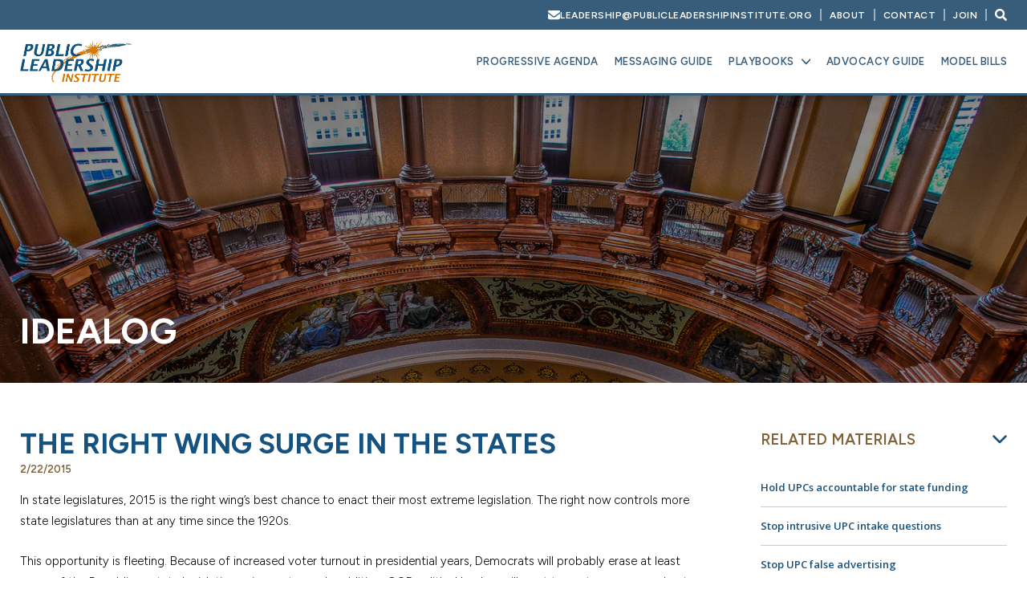

--- FILE ---
content_type: text/html; charset=UTF-8
request_url: https://publicleadershipinstitute.org/2015/02/22/right-wing-surge-states/
body_size: 10895
content:
<!DOCTYPE html>
<!--[if IE 6]>
<html id="ie6" lang="en-US">
<![endif]-->
<!--[if IE 7]>
<html id="ie7" lang="en-US">
<![endif]-->
<!--[if IE 8]>
<html id="ie8" lang="en-US">
<![endif]-->
<!--[if !(IE 6) | !(IE 7) | !(IE 8)  ]><!-->
<html lang="en-US">
<!--<![endif]-->
<head>
<meta charset="UTF-8" />
<meta name="viewport" content="width=device-width" />
<title>The Right Wing Surge in the States - Public leadership Institute</title>
<link rel="profile" href="http://gmpg.org/xfn/11" />
<link rel="stylesheet" type="text/css" media="all" href="https://publicleadershipinstitute.org/wp-content/themes/PLI2025/style.css" />
<link rel="pingback" href="https://publicleadershipinstitute.org/xmlrpc.php" />
<!--[if lt IE 9]>
<script src="https://publicleadershipinstitute.org/wp-content/themes/PLI2025/js/html5.js" type="text/javascript"></script>
<![endif]-->
<meta name='robots' content='index, follow, max-image-preview:large, max-snippet:-1, max-video-preview:-1' />

	<!-- This site is optimized with the Yoast SEO plugin v26.5 - https://yoast.com/wordpress/plugins/seo/ -->
	<link rel="canonical" href="https://publicleadershipinstitute.org/2015/02/22/right-wing-surge-states/" />
	<meta property="og:locale" content="en_US" />
	<meta property="og:type" content="article" />
	<meta property="og:title" content="The Right Wing Surge in the States - Public leadership Institute" />
	<meta property="og:description" content="In state legislatures, 2015 is the right wing’s best chance to enact their most extreme legislation. The right now controls more state legislatures than at any time since the 1920s. This opportunity is fleeting. Because of increased voter turnout in &hellip; Continue reading &rarr;" />
	<meta property="og:url" content="https://publicleadershipinstitute.org/2015/02/22/right-wing-surge-states/" />
	<meta property="og:site_name" content="Public leadership Institute" />
	<meta property="article:published_time" content="2015-02-22T19:32:09+00:00" />
	<meta property="article:modified_time" content="2016-06-09T19:32:20+00:00" />
	<meta name="author" content="Gareth" />
	<meta name="twitter:card" content="summary_large_image" />
	<script type="application/ld+json" class="yoast-schema-graph">{"@context":"https://schema.org","@graph":[{"@type":"Article","@id":"https://publicleadershipinstitute.org/2015/02/22/right-wing-surge-states/#article","isPartOf":{"@id":"https://publicleadershipinstitute.org/2015/02/22/right-wing-surge-states/"},"author":{"name":"Gareth","@id":"https://publicleadershipinstitute.org/#/schema/person/dbce77b6d7315118aefe4dfa11499e04"},"headline":"The Right Wing Surge in the States","datePublished":"2015-02-22T19:32:09+00:00","dateModified":"2016-06-09T19:32:20+00:00","mainEntityOfPage":{"@id":"https://publicleadershipinstitute.org/2015/02/22/right-wing-surge-states/"},"wordCount":719,"publisher":{"@id":"https://publicleadershipinstitute.org/#organization"},"articleSection":["IdeaLog"],"inLanguage":"en-US"},{"@type":"WebPage","@id":"https://publicleadershipinstitute.org/2015/02/22/right-wing-surge-states/","url":"https://publicleadershipinstitute.org/2015/02/22/right-wing-surge-states/","name":"The Right Wing Surge in the States - Public leadership Institute","isPartOf":{"@id":"https://publicleadershipinstitute.org/#website"},"datePublished":"2015-02-22T19:32:09+00:00","dateModified":"2016-06-09T19:32:20+00:00","breadcrumb":{"@id":"https://publicleadershipinstitute.org/2015/02/22/right-wing-surge-states/#breadcrumb"},"inLanguage":"en-US","potentialAction":[{"@type":"ReadAction","target":["https://publicleadershipinstitute.org/2015/02/22/right-wing-surge-states/"]}]},{"@type":"BreadcrumbList","@id":"https://publicleadershipinstitute.org/2015/02/22/right-wing-surge-states/#breadcrumb","itemListElement":[{"@type":"ListItem","position":1,"name":"Home","item":"https://publicleadershipinstitute.org/"},{"@type":"ListItem","position":2,"name":"The Right Wing Surge in the States"}]},{"@type":"WebSite","@id":"https://publicleadershipinstitute.org/#website","url":"https://publicleadershipinstitute.org/","name":"Public leadership Institute","description":"Nonprofit policy and leadership center","publisher":{"@id":"https://publicleadershipinstitute.org/#organization"},"potentialAction":[{"@type":"SearchAction","target":{"@type":"EntryPoint","urlTemplate":"https://publicleadershipinstitute.org/?s={search_term_string}"},"query-input":{"@type":"PropertyValueSpecification","valueRequired":true,"valueName":"search_term_string"}}],"inLanguage":"en-US"},{"@type":"Organization","@id":"https://publicleadershipinstitute.org/#organization","name":"Public leadership Institute","url":"https://publicleadershipinstitute.org/","logo":{"@type":"ImageObject","inLanguage":"en-US","@id":"https://publicleadershipinstitute.org/#/schema/logo/image/","url":"https://publicleadershipinstitute.org/wp-content/uploads/2025/11/PLI-logo-final-3.png","contentUrl":"https://publicleadershipinstitute.org/wp-content/uploads/2025/11/PLI-logo-final-3.png","width":1158,"height":435,"caption":"Public leadership Institute"},"image":{"@id":"https://publicleadershipinstitute.org/#/schema/logo/image/"}},{"@type":"Person","@id":"https://publicleadershipinstitute.org/#/schema/person/dbce77b6d7315118aefe4dfa11499e04","name":"Gareth","image":{"@type":"ImageObject","inLanguage":"en-US","@id":"https://publicleadershipinstitute.org/#/schema/person/image/","url":"https://secure.gravatar.com/avatar/00e260bc58ea4e0bd738e3ce07eb2286c6f35382aeb6d60e0e8008a1fe099cb1?s=96&d=mm&r=g","contentUrl":"https://secure.gravatar.com/avatar/00e260bc58ea4e0bd738e3ce07eb2286c6f35382aeb6d60e0e8008a1fe099cb1?s=96&d=mm&r=g","caption":"Gareth"},"url":"https://publicleadershipinstitute.org/author/gareth/"}]}</script>
	<!-- / Yoast SEO plugin. -->


<link rel='dns-prefetch' href='//static.addtoany.com' />
<link rel='dns-prefetch' href='//ajax.googleapis.com' />
<link rel="alternate" type="application/rss+xml" title="Public leadership Institute &raquo; Feed" href="https://publicleadershipinstitute.org/feed/" />
<link rel="alternate" type="application/rss+xml" title="Public leadership Institute &raquo; Comments Feed" href="https://publicleadershipinstitute.org/comments/feed/" />
<link rel="alternate" title="oEmbed (JSON)" type="application/json+oembed" href="https://publicleadershipinstitute.org/wp-json/oembed/1.0/embed?url=https%3A%2F%2Fpublicleadershipinstitute.org%2F2015%2F02%2F22%2Fright-wing-surge-states%2F" />
<link rel="alternate" title="oEmbed (XML)" type="text/xml+oembed" href="https://publicleadershipinstitute.org/wp-json/oembed/1.0/embed?url=https%3A%2F%2Fpublicleadershipinstitute.org%2F2015%2F02%2F22%2Fright-wing-surge-states%2F&#038;format=xml" />
<style id='wp-img-auto-sizes-contain-inline-css' type='text/css'>
img:is([sizes=auto i],[sizes^="auto," i]){contain-intrinsic-size:3000px 1500px}
/*# sourceURL=wp-img-auto-sizes-contain-inline-css */
</style>
<style id='wp-emoji-styles-inline-css' type='text/css'>

	img.wp-smiley, img.emoji {
		display: inline !important;
		border: none !important;
		box-shadow: none !important;
		height: 1em !important;
		width: 1em !important;
		margin: 0 0.07em !important;
		vertical-align: -0.1em !important;
		background: none !important;
		padding: 0 !important;
	}
/*# sourceURL=wp-emoji-styles-inline-css */
</style>
<link rel='stylesheet' id='wp-block-library-css' href='https://publicleadershipinstitute.org/wp-includes/css/dist/block-library/style.min.css?ver=6.9' type='text/css' media='all' />
<style id='classic-theme-styles-inline-css' type='text/css'>
/*! This file is auto-generated */
.wp-block-button__link{color:#fff;background-color:#32373c;border-radius:9999px;box-shadow:none;text-decoration:none;padding:calc(.667em + 2px) calc(1.333em + 2px);font-size:1.125em}.wp-block-file__button{background:#32373c;color:#fff;text-decoration:none}
/*# sourceURL=/wp-includes/css/classic-themes.min.css */
</style>
<style id='global-styles-inline-css' type='text/css'>
:root{--wp--preset--aspect-ratio--square: 1;--wp--preset--aspect-ratio--4-3: 4/3;--wp--preset--aspect-ratio--3-4: 3/4;--wp--preset--aspect-ratio--3-2: 3/2;--wp--preset--aspect-ratio--2-3: 2/3;--wp--preset--aspect-ratio--16-9: 16/9;--wp--preset--aspect-ratio--9-16: 9/16;--wp--preset--color--black: #000000;--wp--preset--color--cyan-bluish-gray: #abb8c3;--wp--preset--color--white: #ffffff;--wp--preset--color--pale-pink: #f78da7;--wp--preset--color--vivid-red: #cf2e2e;--wp--preset--color--luminous-vivid-orange: #ff6900;--wp--preset--color--luminous-vivid-amber: #fcb900;--wp--preset--color--light-green-cyan: #7bdcb5;--wp--preset--color--vivid-green-cyan: #00d084;--wp--preset--color--pale-cyan-blue: #8ed1fc;--wp--preset--color--vivid-cyan-blue: #0693e3;--wp--preset--color--vivid-purple: #9b51e0;--wp--preset--gradient--vivid-cyan-blue-to-vivid-purple: linear-gradient(135deg,rgb(6,147,227) 0%,rgb(155,81,224) 100%);--wp--preset--gradient--light-green-cyan-to-vivid-green-cyan: linear-gradient(135deg,rgb(122,220,180) 0%,rgb(0,208,130) 100%);--wp--preset--gradient--luminous-vivid-amber-to-luminous-vivid-orange: linear-gradient(135deg,rgb(252,185,0) 0%,rgb(255,105,0) 100%);--wp--preset--gradient--luminous-vivid-orange-to-vivid-red: linear-gradient(135deg,rgb(255,105,0) 0%,rgb(207,46,46) 100%);--wp--preset--gradient--very-light-gray-to-cyan-bluish-gray: linear-gradient(135deg,rgb(238,238,238) 0%,rgb(169,184,195) 100%);--wp--preset--gradient--cool-to-warm-spectrum: linear-gradient(135deg,rgb(74,234,220) 0%,rgb(151,120,209) 20%,rgb(207,42,186) 40%,rgb(238,44,130) 60%,rgb(251,105,98) 80%,rgb(254,248,76) 100%);--wp--preset--gradient--blush-light-purple: linear-gradient(135deg,rgb(255,206,236) 0%,rgb(152,150,240) 100%);--wp--preset--gradient--blush-bordeaux: linear-gradient(135deg,rgb(254,205,165) 0%,rgb(254,45,45) 50%,rgb(107,0,62) 100%);--wp--preset--gradient--luminous-dusk: linear-gradient(135deg,rgb(255,203,112) 0%,rgb(199,81,192) 50%,rgb(65,88,208) 100%);--wp--preset--gradient--pale-ocean: linear-gradient(135deg,rgb(255,245,203) 0%,rgb(182,227,212) 50%,rgb(51,167,181) 100%);--wp--preset--gradient--electric-grass: linear-gradient(135deg,rgb(202,248,128) 0%,rgb(113,206,126) 100%);--wp--preset--gradient--midnight: linear-gradient(135deg,rgb(2,3,129) 0%,rgb(40,116,252) 100%);--wp--preset--font-size--small: 13px;--wp--preset--font-size--medium: 20px;--wp--preset--font-size--large: 36px;--wp--preset--font-size--x-large: 42px;--wp--preset--spacing--20: 0.44rem;--wp--preset--spacing--30: 0.67rem;--wp--preset--spacing--40: 1rem;--wp--preset--spacing--50: 1.5rem;--wp--preset--spacing--60: 2.25rem;--wp--preset--spacing--70: 3.38rem;--wp--preset--spacing--80: 5.06rem;--wp--preset--shadow--natural: 6px 6px 9px rgba(0, 0, 0, 0.2);--wp--preset--shadow--deep: 12px 12px 50px rgba(0, 0, 0, 0.4);--wp--preset--shadow--sharp: 6px 6px 0px rgba(0, 0, 0, 0.2);--wp--preset--shadow--outlined: 6px 6px 0px -3px rgb(255, 255, 255), 6px 6px rgb(0, 0, 0);--wp--preset--shadow--crisp: 6px 6px 0px rgb(0, 0, 0);}:where(.is-layout-flex){gap: 0.5em;}:where(.is-layout-grid){gap: 0.5em;}body .is-layout-flex{display: flex;}.is-layout-flex{flex-wrap: wrap;align-items: center;}.is-layout-flex > :is(*, div){margin: 0;}body .is-layout-grid{display: grid;}.is-layout-grid > :is(*, div){margin: 0;}:where(.wp-block-columns.is-layout-flex){gap: 2em;}:where(.wp-block-columns.is-layout-grid){gap: 2em;}:where(.wp-block-post-template.is-layout-flex){gap: 1.25em;}:where(.wp-block-post-template.is-layout-grid){gap: 1.25em;}.has-black-color{color: var(--wp--preset--color--black) !important;}.has-cyan-bluish-gray-color{color: var(--wp--preset--color--cyan-bluish-gray) !important;}.has-white-color{color: var(--wp--preset--color--white) !important;}.has-pale-pink-color{color: var(--wp--preset--color--pale-pink) !important;}.has-vivid-red-color{color: var(--wp--preset--color--vivid-red) !important;}.has-luminous-vivid-orange-color{color: var(--wp--preset--color--luminous-vivid-orange) !important;}.has-luminous-vivid-amber-color{color: var(--wp--preset--color--luminous-vivid-amber) !important;}.has-light-green-cyan-color{color: var(--wp--preset--color--light-green-cyan) !important;}.has-vivid-green-cyan-color{color: var(--wp--preset--color--vivid-green-cyan) !important;}.has-pale-cyan-blue-color{color: var(--wp--preset--color--pale-cyan-blue) !important;}.has-vivid-cyan-blue-color{color: var(--wp--preset--color--vivid-cyan-blue) !important;}.has-vivid-purple-color{color: var(--wp--preset--color--vivid-purple) !important;}.has-black-background-color{background-color: var(--wp--preset--color--black) !important;}.has-cyan-bluish-gray-background-color{background-color: var(--wp--preset--color--cyan-bluish-gray) !important;}.has-white-background-color{background-color: var(--wp--preset--color--white) !important;}.has-pale-pink-background-color{background-color: var(--wp--preset--color--pale-pink) !important;}.has-vivid-red-background-color{background-color: var(--wp--preset--color--vivid-red) !important;}.has-luminous-vivid-orange-background-color{background-color: var(--wp--preset--color--luminous-vivid-orange) !important;}.has-luminous-vivid-amber-background-color{background-color: var(--wp--preset--color--luminous-vivid-amber) !important;}.has-light-green-cyan-background-color{background-color: var(--wp--preset--color--light-green-cyan) !important;}.has-vivid-green-cyan-background-color{background-color: var(--wp--preset--color--vivid-green-cyan) !important;}.has-pale-cyan-blue-background-color{background-color: var(--wp--preset--color--pale-cyan-blue) !important;}.has-vivid-cyan-blue-background-color{background-color: var(--wp--preset--color--vivid-cyan-blue) !important;}.has-vivid-purple-background-color{background-color: var(--wp--preset--color--vivid-purple) !important;}.has-black-border-color{border-color: var(--wp--preset--color--black) !important;}.has-cyan-bluish-gray-border-color{border-color: var(--wp--preset--color--cyan-bluish-gray) !important;}.has-white-border-color{border-color: var(--wp--preset--color--white) !important;}.has-pale-pink-border-color{border-color: var(--wp--preset--color--pale-pink) !important;}.has-vivid-red-border-color{border-color: var(--wp--preset--color--vivid-red) !important;}.has-luminous-vivid-orange-border-color{border-color: var(--wp--preset--color--luminous-vivid-orange) !important;}.has-luminous-vivid-amber-border-color{border-color: var(--wp--preset--color--luminous-vivid-amber) !important;}.has-light-green-cyan-border-color{border-color: var(--wp--preset--color--light-green-cyan) !important;}.has-vivid-green-cyan-border-color{border-color: var(--wp--preset--color--vivid-green-cyan) !important;}.has-pale-cyan-blue-border-color{border-color: var(--wp--preset--color--pale-cyan-blue) !important;}.has-vivid-cyan-blue-border-color{border-color: var(--wp--preset--color--vivid-cyan-blue) !important;}.has-vivid-purple-border-color{border-color: var(--wp--preset--color--vivid-purple) !important;}.has-vivid-cyan-blue-to-vivid-purple-gradient-background{background: var(--wp--preset--gradient--vivid-cyan-blue-to-vivid-purple) !important;}.has-light-green-cyan-to-vivid-green-cyan-gradient-background{background: var(--wp--preset--gradient--light-green-cyan-to-vivid-green-cyan) !important;}.has-luminous-vivid-amber-to-luminous-vivid-orange-gradient-background{background: var(--wp--preset--gradient--luminous-vivid-amber-to-luminous-vivid-orange) !important;}.has-luminous-vivid-orange-to-vivid-red-gradient-background{background: var(--wp--preset--gradient--luminous-vivid-orange-to-vivid-red) !important;}.has-very-light-gray-to-cyan-bluish-gray-gradient-background{background: var(--wp--preset--gradient--very-light-gray-to-cyan-bluish-gray) !important;}.has-cool-to-warm-spectrum-gradient-background{background: var(--wp--preset--gradient--cool-to-warm-spectrum) !important;}.has-blush-light-purple-gradient-background{background: var(--wp--preset--gradient--blush-light-purple) !important;}.has-blush-bordeaux-gradient-background{background: var(--wp--preset--gradient--blush-bordeaux) !important;}.has-luminous-dusk-gradient-background{background: var(--wp--preset--gradient--luminous-dusk) !important;}.has-pale-ocean-gradient-background{background: var(--wp--preset--gradient--pale-ocean) !important;}.has-electric-grass-gradient-background{background: var(--wp--preset--gradient--electric-grass) !important;}.has-midnight-gradient-background{background: var(--wp--preset--gradient--midnight) !important;}.has-small-font-size{font-size: var(--wp--preset--font-size--small) !important;}.has-medium-font-size{font-size: var(--wp--preset--font-size--medium) !important;}.has-large-font-size{font-size: var(--wp--preset--font-size--large) !important;}.has-x-large-font-size{font-size: var(--wp--preset--font-size--x-large) !important;}
:where(.wp-block-post-template.is-layout-flex){gap: 1.25em;}:where(.wp-block-post-template.is-layout-grid){gap: 1.25em;}
:where(.wp-block-term-template.is-layout-flex){gap: 1.25em;}:where(.wp-block-term-template.is-layout-grid){gap: 1.25em;}
:where(.wp-block-columns.is-layout-flex){gap: 2em;}:where(.wp-block-columns.is-layout-grid){gap: 2em;}
:root :where(.wp-block-pullquote){font-size: 1.5em;line-height: 1.6;}
/*# sourceURL=global-styles-inline-css */
</style>
<link rel='stylesheet' id='addtoany-css' href='https://publicleadershipinstitute.org/wp-content/plugins/add-to-any/addtoany.min.css?ver=1.16' type='text/css' media='all' />
<script type="text/javascript" id="addtoany-core-js-before">
/* <![CDATA[ */
window.a2a_config=window.a2a_config||{};a2a_config.callbacks=[];a2a_config.overlays=[];a2a_config.templates={};

//# sourceURL=addtoany-core-js-before
/* ]]> */
</script>
<script type="text/javascript" defer src="https://static.addtoany.com/menu/page.js" id="addtoany-core-js"></script>
<script type="text/javascript" src="https://ajax.googleapis.com/ajax/libs/jquery/1.11.2/jquery.min.js" id="jquery-js"></script>
<script type="text/javascript" defer src="https://publicleadershipinstitute.org/wp-content/plugins/add-to-any/addtoany.min.js?ver=1.1" id="addtoany-jquery-js"></script>
<link rel="https://api.w.org/" href="https://publicleadershipinstitute.org/wp-json/" /><link rel="alternate" title="JSON" type="application/json" href="https://publicleadershipinstitute.org/wp-json/wp/v2/posts/573" /><link rel="EditURI" type="application/rsd+xml" title="RSD" href="https://publicleadershipinstitute.org/xmlrpc.php?rsd" />
<meta name="generator" content="WordPress 6.9" />
<link rel='shortlink' href='https://publicleadershipinstitute.org/?p=573' />
<meta name="generator" content="Elementor 3.33.4; features: e_font_icon_svg, additional_custom_breakpoints; settings: css_print_method-external, google_font-enabled, font_display-swap">
<style type="text/css">.recentcomments a{display:inline !important;padding:0 !important;margin:0 !important;}</style>			<style>
				.e-con.e-parent:nth-of-type(n+4):not(.e-lazyloaded):not(.e-no-lazyload),
				.e-con.e-parent:nth-of-type(n+4):not(.e-lazyloaded):not(.e-no-lazyload) * {
					background-image: none !important;
				}
				@media screen and (max-height: 1024px) {
					.e-con.e-parent:nth-of-type(n+3):not(.e-lazyloaded):not(.e-no-lazyload),
					.e-con.e-parent:nth-of-type(n+3):not(.e-lazyloaded):not(.e-no-lazyload) * {
						background-image: none !important;
					}
				}
				@media screen and (max-height: 640px) {
					.e-con.e-parent:nth-of-type(n+2):not(.e-lazyloaded):not(.e-no-lazyload),
					.e-con.e-parent:nth-of-type(n+2):not(.e-lazyloaded):not(.e-no-lazyload) * {
						background-image: none !important;
					}
				}
			</style>
			<link rel="shortcut icon" href="https://publicleadershipinstitute.org/wp-content/themes/PLI2025/favicon.png" />
<link href='https://fonts.googleapis.com/css?family=Open+Sans:400,700' rel='stylesheet' type='text/css'>
</head>

<body class="wp-singular post-template-default single single-post postid-573 single-format-standard wp-custom-logo wp-theme-PLI2025 singular elementor-default elementor-kit-5647">

<nav id="menu-h">

<div class="row menu-h-wrap">
	
	<div class="menu-home-container"><ul id="menu-home" class="menu"><li id="menu-item-50" class="menu-item menu-item-type-post_type menu-item-object-page menu-item-50"><a href="https://publicleadershipinstitute.org/progressive-agenda/">Progressive Agenda</a></li>
<li id="menu-item-48" class="menu-item menu-item-type-post_type menu-item-object-page menu-item-48"><a href="https://publicleadershipinstitute.org/messaging-guide/">Messaging Guide</a></li>
<li id="menu-item-7121" class="menu-item menu-item-type-custom menu-item-object-custom menu-item-has-children menu-item-7121"><a href="#">Playbooks</a>
<ul class="sub-menu">
	<li id="menu-item-8031" class="menu-item menu-item-type-post_type menu-item-object-page menu-item-8031"><a href="https://publicleadershipinstitute.org/upcplaybook/">UPC Playbook</a></li>
	<li id="menu-item-7123" class="menu-item menu-item-type-post_type menu-item-object-page menu-item-7123"><a href="https://publicleadershipinstitute.org/community-schools-playbook/">Community Schools Playbook</a></li>
	<li id="menu-item-7124" class="menu-item menu-item-type-post_type menu-item-object-page menu-item-7124"><a href="https://publicleadershipinstitute.org/teaching-profession-playbook/">Teaching Profession Playbook</a></li>
	<li id="menu-item-7125" class="menu-item menu-item-type-post_type menu-item-object-page menu-item-7125"><a href="https://publicleadershipinstitute.org/abortion-rights/">Abortion Rights Playbook</a></li>
</ul>
</li>
<li id="menu-item-7122" class="menu-item menu-item-type-post_type menu-item-object-page menu-item-7122"><a href="https://publicleadershipinstitute.org/advocacy-guide/">Advocacy Guide</a></li>
<li id="menu-item-49" class="menu-item menu-item-type-post_type menu-item-object-page menu-item-49"><a href="https://publicleadershipinstitute.org/model-bills/">Model Bills</a></li>
</ul></div>  

	<div class="menu-top-menu-container"><ul id="menu-top-menu" class="menu"><li id="menu-item-7126" class="menu-item menu-item-type-post_type menu-item-object-page menu-item-7126"><a href="https://publicleadershipinstitute.org/about/">About</a></li>
<li id="menu-item-7127" class="menu-item menu-item-type-post_type menu-item-object-page menu-item-7127"><a href="https://publicleadershipinstitute.org/contact/">Contact</a></li>
<li id="menu-item-7128" class="menu-item menu-item-type-post_type menu-item-object-page menu-item-7128"><a href="https://publicleadershipinstitute.org/join/">Join</a></li>
</ul></div>             
</div>		
	
</nav>

<div id="header" class="small">
	
	<div class="row header-top">
	
		<div class="inside">
			
			<ul>

				
				<li>
					<a href="mailto:leadership@publicleadershipinstitute.org" class="mailer">
						<svg xmlns="http://www.w3.org/2000/svg" viewBox="0 0 512 512"><!--!Font Awesome Free v7.1.0 by @fontawesome - https://fontawesome.com License - https://fontawesome.com/license/free Copyright 2025 Fonticons, Inc.--><path d="M48 64c-26.5 0-48 21.5-48 48 0 15.1 7.1 29.3 19.2 38.4l208 156c17.1 12.8 40.5 12.8 57.6 0l208-156c12.1-9.1 19.2-23.3 19.2-38.4 0-26.5-21.5-48-48-48L48 64zM0 196L0 384c0 35.3 28.7 64 64 64l384 0c35.3 0 64-28.7 64-64l0-188-198.4 148.8c-34.1 25.6-81.1 25.6-115.2 0L0 196z"/></svg>
						<span>leadership@publicleadershipinstitute.org</span>
					</a>
				</li>

				
				<li class="menu-item menu-item-type-post_type menu-item-object-page menu-item-7126"><a href="https://publicleadershipinstitute.org/about/">About</a></li>
<li class="menu-item menu-item-type-post_type menu-item-object-page menu-item-7127"><a href="https://publicleadershipinstitute.org/contact/">Contact</a></li>
<li class="menu-item menu-item-type-post_type menu-item-object-page menu-item-7128"><a href="https://publicleadershipinstitute.org/join/">Join</a></li>
			
				<li class="search-wrap">
					<svg xmlns="http://www.w3.org/2000/svg" viewBox="0 0 512 512"><!--!Font Awesome Free v5.15.4 by @fontawesome - https://fontawesome.com License - https://fontawesome.com/license/free Copyright 2025 Fonticons, Inc.--><path d="M505 442.7L405.3 343c-4.5-4.5-10.6-7-17-7H372c27.6-35.3 44-79.7 44-128C416 93.1 322.9 0 208 0S0 93.1 0 208s93.1 208 208 208c48.3 0 92.7-16.4 128-44v16.3c0 6.4 2.5 12.5 7 17l99.7 99.7c9.4 9.4 24.6 9.4 33.9 0l28.3-28.3c9.4-9.4 9.4-24.6.1-34zM208 336c-70.7 0-128-57.2-128-128 0-70.7 57.2-128 128-128 70.7 0 128 57.2 128 128 0 70.7-57.2 128-128 128z"/></svg>
				</li>
				
			</ul>

		</div>
			
	</div>
	
    <div id="header-content">
    
        <div id="logo">
        
					<a href="https://publicleadershipinstitute.org"><img src="https://publicleadershipinstitute.org/wp-content/themes/PLI2025/images/logo.png" class="initial" /></a>
        	<a href="https://publicleadershipinstitute.org"><img src="https://publicleadershipinstitute.org/wp-content/themes/PLI2025/images/logo.png" class="scroll-to"/></a>
        
        </div>   
		
		<div class="menu main-menu-wrap">
        	<div class="menu-home-container"><ul id="menu-home-1" class="menu"><li class="menu-item menu-item-type-post_type menu-item-object-page menu-item-50"><a href="https://publicleadershipinstitute.org/progressive-agenda/">Progressive Agenda</a></li>
<li class="menu-item menu-item-type-post_type menu-item-object-page menu-item-48"><a href="https://publicleadershipinstitute.org/messaging-guide/">Messaging Guide</a></li>
<li class="menu-item menu-item-type-custom menu-item-object-custom menu-item-has-children menu-item-7121"><a href="#">Playbooks</a>
<ul class="sub-menu">
	<li class="menu-item menu-item-type-post_type menu-item-object-page menu-item-8031"><a href="https://publicleadershipinstitute.org/upcplaybook/">UPC Playbook</a></li>
	<li class="menu-item menu-item-type-post_type menu-item-object-page menu-item-7123"><a href="https://publicleadershipinstitute.org/community-schools-playbook/">Community Schools Playbook</a></li>
	<li class="menu-item menu-item-type-post_type menu-item-object-page menu-item-7124"><a href="https://publicleadershipinstitute.org/teaching-profession-playbook/">Teaching Profession Playbook</a></li>
	<li class="menu-item menu-item-type-post_type menu-item-object-page menu-item-7125"><a href="https://publicleadershipinstitute.org/abortion-rights/">Abortion Rights Playbook</a></li>
</ul>
</li>
<li class="menu-item menu-item-type-post_type menu-item-object-page menu-item-7122"><a href="https://publicleadershipinstitute.org/advocacy-guide/">Advocacy Guide</a></li>
<li class="menu-item menu-item-type-post_type menu-item-object-page menu-item-49"><a href="https://publicleadershipinstitute.org/model-bills/">Model Bills</a></li>
</ul></div>    </div>
           
    <div id="mobile-menu-icon">
			<span></span>
			<span></span>
			<span></span>
			<span></span>
		</div>       
            
    </div>    
</div>
	
<div id="site-container" class="container">


<div id="home">
<div id="featured-image" class="featured-sub" style="background-image: url('https://publicleadershipinstitute.org/wp-content/uploads/2016/06/idealog.jpg')">
	<div id="featured-content">
    	<div id="intro">
                    <h1>IdeaLog </h1>
            
        </div>    
		
    </div>    
</div>
	<div class="row home-content">
		
		<div class="inside">
			
		<div id="sub-content" class="model-bills model-sub">
			<h2>The Right Wing Surge in the States</h2>
			
			<h4 class="news-date">2/22/2015</h4>
			
			<p>In state legislatures, 2015 is the right wing’s best chance to enact their most extreme legislation. The right now controls more state legislatures than at any time since the 1920s.</p>
<p>This opportunity is fleeting. Because of increased voter turnout in presidential years, Democrats will probably erase at least some of the Republican state legislative gains next year. In addition, GOP political leaders will want to paste a more moderate face on their party&#8217;s brand in 2016. So this is their year, they think.</p>
<p>The right has made clear that its partisans have three overarching state legislative priorities, in this order: (1) weaken labor unions, (2) suppress voting by progressive-leaning citizens, and (3) satisfy their religious extremists.</p>
<p><strong>Effort to weaken labor unions</strong></p>
<p>As early as this week, the Wisconsin Senate may pass a so-called right-to-work law, which is primarily designed to de-fund labor unions. The Governor said he would sign the bill if it reaches his desk. Progressives are doing everything they can to stop this legislation, but it’s on a fast track.</p>
<p>Similarly, the Missouri House passed a right-to-work bill last week, the Kentucky Senate passed it a few weeks ago, and the New Mexico House is widely expected to pass one as well. Fortunately, none of these three states are as likely as Wisconsin to enact the law this year.</p>
<p>The new Governor of Illinois signed an executive order earlier this month that attempts to impose a right-to-work system on state government employees. The problem is, the order violates state law. He is basing his action on a legal argument that collecting dues from free-rider workers violates the First Amendment. Illinois Attorney General Lisa Madigan has declared the executive order unconstitutional and the matter is now in federal court.</p>
<p>Right-to-work is just one high-profile battle in the right wing’s war on workers; we’ll see much more as the 2015 legislative sessions unfold.</p>
<p><strong>Effort to suppress voting</strong></p>
<p>Over the past five years, 21 states have restricted voting rights. While proponents of these laws have mostly claimed they’re to prevent “voter fraud,” it has been proven that the kind of in-person voter fraud they allege is virtually nonexistent. The obvious reason for these measures is to make it harder for minorities and low-income citizens to vote.</p>
<p>Currently, right-wingers are pushing voter ID bills in Missouri, Nevada, New Mexico and North Dakota, among other places. Such legislation was defeated already in Colorado and Nebraska.</p>
<p>Nevada seems the most likely to adopt voter ID, with Republicans in control of the legislature for the first time in decades. Republican governor Brian Sandoval supports the legislation, which would tend to suppress both the African-American and Latino vote.</p>
<p>Voter ID is not the right’s only voter-suppression tactic. There are also efforts to cut down on early voting and end Election Day registration.</p>
<p><strong>Effort to satisfy their religious extremists</strong></p>
<p>Naturally, the religious right wants an all-out attack on the right to choose abortion—and they’re getting their wish. So far, the West Virginia House has passed a bill to ban abortion after 20 weeks, the Kentucky Senate passed a waiting period, the Arizona Senate passed legislation attempting to eliminate abortion coverage from health insurance, and the Missouri House is poised to require women who seek an abortion to watch an anti-choice video beforehand.</p>
<p>Kansas Governor Sam Brownback rescinded rules that had protected LGBT state employees from employment discrimination, and the Arkansas House voted to block any city or county from enacting LGBT anti-discrimination ordinances. The Indiana Senate passed a bill to allow hiring discrimination by state contractors based on religion. The Mississippi House passed a bill to exempt the drivers of large church buses from having to get a bus drivers’ license (nicknamed the “Jesus Take the Wheel Act”).</p>
<p>And for other types of extremists, the Colorado Senate and Montana House passed pro-gun legislation promoted by the NRA. The Oklahoma House passed a bill to ban AP History in favor of a course based on America’s “foundational documents.” (If you haven’t heard, the right now thinks that AP History is, like President Obama, too negative about America.)  Last but not least, the Utah House passed legislation to reinstate the death penalty by firing squad.</p>
<p>And it’s only February! There’s so much more insanity to come.</p>
             <div id="page-navigation">
				<div id="next-page">
					<a href="https://publicleadershipinstitute.org/2015/02/08/science-persuasion-part-two/" rel="prev">Next ></a> 
				</div>
				<div id="previous-page">
                <a href="https://publicleadershipinstitute.org/2015/03/01/theres-no-thing-free-markets/" rel="next">< Previous</a>					 
                </div>    
            </div>
            <div id="share">
            	SHARE
                <div id="share-buttons">
				<div class="a2a_kit a2a_kit_size_16 addtoany_list" data-a2a-url="https://publicleadershipinstitute.org/2015/02/22/right-wing-surge-states/" data-a2a-title="The Right Wing Surge in the States"><a class="a2a_button_email" href="https://www.addtoany.com/add_to/email?linkurl=https%3A%2F%2Fpublicleadershipinstitute.org%2F2015%2F02%2F22%2Fright-wing-surge-states%2F&amp;linkname=The%20Right%20Wing%20Surge%20in%20the%20States" title="Email" rel="nofollow noopener" target="_blank"></a><a class="a2a_button_facebook" href="https://www.addtoany.com/add_to/facebook?linkurl=https%3A%2F%2Fpublicleadershipinstitute.org%2F2015%2F02%2F22%2Fright-wing-surge-states%2F&amp;linkname=The%20Right%20Wing%20Surge%20in%20the%20States" title="Facebook" rel="nofollow noopener" target="_blank"></a><a class="a2a_button_linkedin" href="https://www.addtoany.com/add_to/linkedin?linkurl=https%3A%2F%2Fpublicleadershipinstitute.org%2F2015%2F02%2F22%2Fright-wing-surge-states%2F&amp;linkname=The%20Right%20Wing%20Surge%20in%20the%20States" title="LinkedIn" rel="nofollow noopener" target="_blank"></a><a class="a2a_button_bluesky" href="https://www.addtoany.com/add_to/bluesky?linkurl=https%3A%2F%2Fpublicleadershipinstitute.org%2F2015%2F02%2F22%2Fright-wing-surge-states%2F&amp;linkname=The%20Right%20Wing%20Surge%20in%20the%20States" title="Bluesky" rel="nofollow noopener" target="_blank"></a></div>			
                </div>
            </div>    
        </div>
         <div id="sidebar">
    		<div id="ss_menu">
		
		<div class="ss_button">Related Materials</div>
		
        <div class="ss_content" style="display:block;">
        
        	<ul>
        	            
                        
                        
            			        		<li><a href="https://publicleadershipinstitute.org/2026/01/07/hold-upcs-accountable-for-state-funding/">Hold UPCs accountable for state funding</a></li>
        	        		<li><a href="https://publicleadershipinstitute.org/2025/12/10/stop-intrusive-upc-intake-questions/">Stop intrusive UPC intake questions</a></li>
        	        		<li><a href="https://publicleadershipinstitute.org/2025/11/26/stop-upc-false-advertising-2/">Stop UPC false advertising</a></li>
        	        		<li><a href="https://publicleadershipinstitute.org/2025/11/13/how-do-upcs-actually-spend-state-money/">How do UPCs actually spend state money?</a></li>
        	        		<li><a href="https://publicleadershipinstitute.org/2025/10/27/states-need-to-address-upcs-lack-of-ethics/">States need to address UPCs&#8217; lack of ethics</a></li>
        	        		<li><a href="https://publicleadershipinstitute.org/2025/10/14/regulate-upcs-that-pretend-to-be-free-medical-clinics/">Regulate UPCs that pretend to be free medical clinics</a></li>
        	        		<li><a href="https://publicleadershipinstitute.org/2025/10/01/require-upcs-to-disclose-their-spending/">Require UPCs to disclose their spending</a></li>
        	        		<li><a href="https://publicleadershipinstitute.org/2025/09/17/stop-upcs-from-disclosing-sensitive-client-health-information/">Stop UPCs from disclosing sensitive client health information</a></li>
        	        		<li><a href="https://publicleadershipinstitute.org/2025/09/03/why-focus-on-upcs/">Why focus on UPCs?</a></li>
        	        		<li><a href="https://publicleadershipinstitute.org/2025/08/20/sleepwalking-into-a-police-state/">Sleepwalking into a police state</a></li>
        	                    	</ul>
        
        </div>
		
	</div>
    	</div> 
			
		</div>
			
    </div>    
</div>





<div class="copy row">
	
	Copyright &copy; 2026 Public leadership Institute
	
</div>	

</div>
<!-- #site-container -->

<div class="row search-area">

	<div class="search-close">
		<svg xmlns="http://www.w3.org/2000/svg" viewBox="0 0 352 512"><!--!Font Awesome Free v5.15.4 by @fontawesome - https://fontawesome.com License - https://fontawesome.com/license/free Copyright 2025 Fonticons, Inc.--><path d="M242.72 256l100.07-100.07c12.28-12.28 12.28-32.19 0-44.48l-22.24-22.24c-12.28-12.28-32.19-12.28-44.48 0L176 189.28 75.93 89.21c-12.28-12.28-32.19-12.28-44.48 0L9.21 111.45c-12.28 12.28-12.28 32.19 0 44.48L109.28 256 9.21 356.07c-12.28 12.28-12.28 32.19 0 44.48l22.24 22.24c12.28 12.28 32.2 12.28 44.48 0L176 322.72l100.07 100.07c12.28 12.28 32.2 12.28 44.48 0l22.24-22.24c12.28-12.28 12.28-32.19 0-44.48L242.72 256z"/></svg>
	</div>
	
	<div class="row searchform">
		
		<h3>Search our resources</h3>
		
			<form method="get" id="searchform" action="https://publicleadershipinstitute.org/">
		<input type="text" class="field" name="s" placeholder="Search" />
		<button type="submit">
			<svg xmlns="http://www.w3.org/2000/svg" viewBox="0 0 512 512"><!--!Font Awesome Free v5.15.4 by @fontawesome - https://fontawesome.com License - https://fontawesome.com/license/free Copyright 2025 Fonticons, Inc.--><path d="M505 442.7L405.3 343c-4.5-4.5-10.6-7-17-7H372c27.6-35.3 44-79.7 44-128C416 93.1 322.9 0 208 0S0 93.1 0 208s93.1 208 208 208c48.3 0 92.7-16.4 128-44v16.3c0 6.4 2.5 12.5 7 17l99.7 99.7c9.4 9.4 24.6 9.4 33.9 0l28.3-28.3c9.4-9.4 9.4-24.6.1-34zM208 336c-70.7 0-128-57.2-128-128 0-70.7 57.2-128 128-128 70.7 0 128 57.2 128 128 0 70.7-57.2 128-128 128z"/></svg>
		</button>
	</form>
		
	</div>
	
</div>

<script src="https://ajax.googleapis.com/ajax/libs/jquery/3.1.0/jquery.min.js"></script>
<script src="https://publicleadershipinstitute.org/wp-content/themes/PLI2025/js/accordion.js"> </script>
<script type="text/javascript" src="https://publicleadershipinstitute.org/wp-content/themes/PLI2025/js/equalheights.js"></script>
<script type="text/javascript" src="https://publicleadershipinstitute.org/wp-content/themes/PLI2025/js/all.js"></script>

<script type="speculationrules">
{"prefetch":[{"source":"document","where":{"and":[{"href_matches":"/*"},{"not":{"href_matches":["/wp-*.php","/wp-admin/*","/wp-content/uploads/*","/wp-content/*","/wp-content/plugins/*","/wp-content/themes/PLI2025/*","/*\\?(.+)"]}},{"not":{"selector_matches":"a[rel~=\"nofollow\"]"}},{"not":{"selector_matches":".no-prefetch, .no-prefetch a"}}]},"eagerness":"conservative"}]}
</script>
			<script>
				const lazyloadRunObserver = () => {
					const lazyloadBackgrounds = document.querySelectorAll( `.e-con.e-parent:not(.e-lazyloaded)` );
					const lazyloadBackgroundObserver = new IntersectionObserver( ( entries ) => {
						entries.forEach( ( entry ) => {
							if ( entry.isIntersecting ) {
								let lazyloadBackground = entry.target;
								if( lazyloadBackground ) {
									lazyloadBackground.classList.add( 'e-lazyloaded' );
								}
								lazyloadBackgroundObserver.unobserve( entry.target );
							}
						});
					}, { rootMargin: '200px 0px 200px 0px' } );
					lazyloadBackgrounds.forEach( ( lazyloadBackground ) => {
						lazyloadBackgroundObserver.observe( lazyloadBackground );
					} );
				};
				const events = [
					'DOMContentLoaded',
					'elementor/lazyload/observe',
				];
				events.forEach( ( event ) => {
					document.addEventListener( event, lazyloadRunObserver );
				} );
			</script>
			<script id="wp-emoji-settings" type="application/json">
{"baseUrl":"https://s.w.org/images/core/emoji/17.0.2/72x72/","ext":".png","svgUrl":"https://s.w.org/images/core/emoji/17.0.2/svg/","svgExt":".svg","source":{"concatemoji":"https://publicleadershipinstitute.org/wp-includes/js/wp-emoji-release.min.js?ver=6.9"}}
</script>
<script type="module">
/* <![CDATA[ */
/*! This file is auto-generated */
const a=JSON.parse(document.getElementById("wp-emoji-settings").textContent),o=(window._wpemojiSettings=a,"wpEmojiSettingsSupports"),s=["flag","emoji"];function i(e){try{var t={supportTests:e,timestamp:(new Date).valueOf()};sessionStorage.setItem(o,JSON.stringify(t))}catch(e){}}function c(e,t,n){e.clearRect(0,0,e.canvas.width,e.canvas.height),e.fillText(t,0,0);t=new Uint32Array(e.getImageData(0,0,e.canvas.width,e.canvas.height).data);e.clearRect(0,0,e.canvas.width,e.canvas.height),e.fillText(n,0,0);const a=new Uint32Array(e.getImageData(0,0,e.canvas.width,e.canvas.height).data);return t.every((e,t)=>e===a[t])}function p(e,t){e.clearRect(0,0,e.canvas.width,e.canvas.height),e.fillText(t,0,0);var n=e.getImageData(16,16,1,1);for(let e=0;e<n.data.length;e++)if(0!==n.data[e])return!1;return!0}function u(e,t,n,a){switch(t){case"flag":return n(e,"\ud83c\udff3\ufe0f\u200d\u26a7\ufe0f","\ud83c\udff3\ufe0f\u200b\u26a7\ufe0f")?!1:!n(e,"\ud83c\udde8\ud83c\uddf6","\ud83c\udde8\u200b\ud83c\uddf6")&&!n(e,"\ud83c\udff4\udb40\udc67\udb40\udc62\udb40\udc65\udb40\udc6e\udb40\udc67\udb40\udc7f","\ud83c\udff4\u200b\udb40\udc67\u200b\udb40\udc62\u200b\udb40\udc65\u200b\udb40\udc6e\u200b\udb40\udc67\u200b\udb40\udc7f");case"emoji":return!a(e,"\ud83e\u1fac8")}return!1}function f(e,t,n,a){let r;const o=(r="undefined"!=typeof WorkerGlobalScope&&self instanceof WorkerGlobalScope?new OffscreenCanvas(300,150):document.createElement("canvas")).getContext("2d",{willReadFrequently:!0}),s=(o.textBaseline="top",o.font="600 32px Arial",{});return e.forEach(e=>{s[e]=t(o,e,n,a)}),s}function r(e){var t=document.createElement("script");t.src=e,t.defer=!0,document.head.appendChild(t)}a.supports={everything:!0,everythingExceptFlag:!0},new Promise(t=>{let n=function(){try{var e=JSON.parse(sessionStorage.getItem(o));if("object"==typeof e&&"number"==typeof e.timestamp&&(new Date).valueOf()<e.timestamp+604800&&"object"==typeof e.supportTests)return e.supportTests}catch(e){}return null}();if(!n){if("undefined"!=typeof Worker&&"undefined"!=typeof OffscreenCanvas&&"undefined"!=typeof URL&&URL.createObjectURL&&"undefined"!=typeof Blob)try{var e="postMessage("+f.toString()+"("+[JSON.stringify(s),u.toString(),c.toString(),p.toString()].join(",")+"));",a=new Blob([e],{type:"text/javascript"});const r=new Worker(URL.createObjectURL(a),{name:"wpTestEmojiSupports"});return void(r.onmessage=e=>{i(n=e.data),r.terminate(),t(n)})}catch(e){}i(n=f(s,u,c,p))}t(n)}).then(e=>{for(const n in e)a.supports[n]=e[n],a.supports.everything=a.supports.everything&&a.supports[n],"flag"!==n&&(a.supports.everythingExceptFlag=a.supports.everythingExceptFlag&&a.supports[n]);var t;a.supports.everythingExceptFlag=a.supports.everythingExceptFlag&&!a.supports.flag,a.supports.everything||((t=a.source||{}).concatemoji?r(t.concatemoji):t.wpemoji&&t.twemoji&&(r(t.twemoji),r(t.wpemoji)))});
//# sourceURL=https://publicleadershipinstitute.org/wp-includes/js/wp-emoji-loader.min.js
/* ]]> */
</script>

</body>
</html>

--- FILE ---
content_type: text/css
request_url: https://publicleadershipinstitute.org/wp-content/themes/PLI2025/style.css
body_size: 20168
content:
/*
Theme Name: Public Leadership Institute
Theme URI: http://publicleadershipinstitute.org/
Author: Go Creative
Author URI: http://www.go-creative.net
Description: A custom made theme for Public Leadership Institute
Version: 1.0
License: GNU General Public License v2 or later
License URI: http://www.gnu.org/licenses/gpl-2.0.html
Tags: dark, light, white, black, gray, one-column, two-columns, left-sidebar, right-sidebar, fixed-layout, responsive-layout, custom-background, custom-colors, custom-header, custom-menu, editor-style, featured-image-header, featured-images, flexible-header, full-width-template, microformats, post-formats, rtl-language-support, sticky-post, theme-options, translation-ready
Text Domain: publicleadershipinstitute
*/

/* =Reset default browser CSS. Based on work by Eric Meyer: http://meyerweb.com/eric/tools/css/reset/index.html
-------------------------------------------------------------- */

@import url('https://fonts.googleapis.com/css2?family=Figtree:ital,wght@0,300..900;1,300..900&family=Open+Sans:ital,wght@0,300..800;1,300..800&family=Roboto+Condensed:ital,wght@0,100..900;1,100..900&display=swap');

html, body, div, span, applet, object, iframe,
h1, h2, h3, h4, h5, h6, p, blockquote, pre,
a, abbr, acronym, address, big, cite, code,
del, dfn, em, font, ins, kbd, q, s, samp,
small, strike, strong, sub, sup, tt, var,
dl, dt, dd, ol, ul, li,
fieldset, form, label, legend,
table, caption, tbody, tfoot, thead, tr, th, td {
	border: 0;
	font-family: inherit;
	font-size: 100%;
	font-style: inherit;
	font-weight: inherit;
	margin: 0;
	outline: 0;
	padding: 0;
	vertical-align: baseline;
}
@font-face {
    font-family: Swiss;
    src: url(fonts/plicondensed.ttf);
}
@font-face {
    font-family: Swissbold;
    src: url(fonts/plicondensed-bold.ttf);
}
@font-face {
    font-family: Kai;
    src: url(fonts/DFKaiShu-SB-Estd-BF.ttf);
}
:focus {/* remember to define focus styles! */
	outline: 0;
}
* {
	box-sizing:border-box;
}
body {
	background: #fff;
	line-height: 1;
}
ol, ul {
	list-style: none;
}
table {/* tables still need 'cellspacing="0"' in the markup */
	border-collapse: separate;
	border-spacing: 0;
}
caption, th, td {
	font-weight: normal;
	text-align: left;
}
blockquote:before, blockquote:after,
q:before, q:after {
	content: "";
}
blockquote, q {
	quotes: "" "";
}
a img {
	border: 0;
}
article, aside, details, figcaption, figure,
footer, header, hgroup, menu, nav, section {
	display: block;
}
/* Header */
#header {
	float: left;
	width: 100%;
	height: auto;
	position:fixed;
	top:0;
	left:0;
	z-index: 12345;
	transition:all .3s ease-in;
}
#header.small {
	background-color: #fff;
	border-bottom:3px solid #375d7a;
	box-shadow:0 4px 9px -2px rgba(0,0,0, .2);
}
#header.small .menu ul li a {
	color:#375d7a;
}
#header.small .menu ul li.current-menu-item > a, #header.small .menu ul li a:hover {
	color:#c97d2c;
}
.inside {
	width:1350px;
	max-width:100%;
	margin:0 auto;
}
.header-top {
	background-color: #375d7a;
	padding:11px 0;
}
.sub-childs {
	padding:15px 15px 0 !important;
	display:none;
}
.has-childs {
	position:relative;
	padding-right:20px !important;
}
.open-subs {
	cursor:pointer;
	position:absolute;
	top:0;
	right:0;
}
.sub-childs li {
	border:0 !important;
}
.sub-childs li a {
	text-transform: none !important;
	padding:0;
}
.open-subs svg {
	width:20px;
}
.open-subs svg path {
	fill:#155280;
}
.search-wrap {
	cursor: pointer;
}
.search-wrap svg {
	width:15px;
}
.search-wrap svg path {
	fill:#fff;
	transition:all .3s ease-in;
}
.search-wrap:hover svg path {
	fill:#6eabd8;
}
.header-top ul {
	list-style: none;
	padding:0;
	margin:0;
	float:right;
	display:inline-flex;
	align-items: center;
}
.header-top ul li {
	display:inline-flex;
	align-items: center;
	border-left:2px solid rgba(255,255,255,.5);
	line-height:1;
	padding:2px 10px;
	height:15px;
}
.header-top ul li:first-of-type {
	border:0;
}
.header-top ul li:last-of-type {
	padding-right:0;	
}
.header-top ul li a {
	color: #fff;
  letter-spacing: .5px;
  font-weight: 600;
	font-size: 12px;
  text-transform: uppercase;
  font-family: "Figtree", sans-serif;
	display:inline-flex;
	gap:7.5px;
	align-items: center;
	transition:all .3s ease-in;
}
.header-top ul li a svg {
	width:15px;
}
.header-top ul li a svg path {
	fill:#fff;
}
.header-top ul li a:hover {
	color:#6eabd8;
	text-decoration: none;
}
.search-area {
	position:fixed;
	top:0;
	left:0;
	height:100%;
	width:100%;
	align-items: center;
	justify-content: center;
	padding:40px;
	z-index: 123456789;
	display:none;
	background-color: rgba(55, 93,122,.9);
}
.search-close {
	width:30px;
	height:30px;
	cursor:pointer;
	position: absolute;
  top: 30px;
  right: 30px;
}
.search-close svg {
	width:20px;
}
.search-close svg path {
	fill:#fff;
}
.searchform {
	text-align: center;
}
.searchform input[type="text"] {
	background-color:transparent;
	padding:15px 50px 15px 15px;
	font-family: "Figtree", sans-serif;
	border:0;
	appearance:none;
	width:375px;
	border-bottom:3px solid #fff;
	color:#fff !important;
	font-size:24px;
	max-width:100%;
	box-shadow:none;
}
.searchform input[type="text"]::placeholder, .searchform input[type="text"]:placeholder {
	color:#fff !important;
	opacity:1;
}
.searchform input[type="text"]::-webkit-input-placeholder {
    color:#fff;
}

.searchform input[type="text"]::-moz-placeholder {
    color:#fff;
}

.searchform input[type="text"]::-ms-placeholder {
    color:#fff;
}

.searchform input[type="text"]::placeholder {
    color:#fff;
}
.searchform button {
	appearance:none;
	border:0;
	background: none;
	cursor:pointer;
	position:absolute;
	top:50%;
	right:0;
	transform:translateY(-50%);
}
.searchform form {
	display:inline-flex;
	align-items: center;
	justify-content: center;
	position:relative;
	max-width:100%;
}
.searchform h3 {
	color: #fff;
  font-weight: 600;
	line-height:1.2;
	margin:0 0 20px;
  text-transform: uppercase;
  font-family: "Figtree", sans-serif;
  font-size: 30px;
}
.searchform button svg {
	width:30px;
}
.searchform button svg path {
	fill:#fff;
}
#header-content {
	width: 1350px;
	height: auto;
	margin:0 auto;
	display:flex;
	justify-content: space-between;
	align-items: stretch;
	padding:18px 0 0;
	transition:all .3s ease-in;
	max-width: 100%;
}
#header.small #header-content {
	padding:13px 0 0;
}
#logo {
	width: 171px;
	height: auto;
	float: left;
	position:relative;
	transition:all .3s ease-in;
}
#logo img {
	transition:all .3s ease-in;
	max-width:100%;
	display:inline-block;
	vertical-align: bottom;
}
#logo img.scroll-to {
	position:absolute;
	top:0;
	left:0;
	opacity:0;
}
#header.small #logo {
	width:140px;
}
#header.small #logo img.initial {
	opacity:0;
}
#header.small #logo img.scroll-to {
	opacity:1;	
}
#join {
	float: right;
	width: 200px;
	height: auto;
	padding: 25px 0px 0px 0px;
}
#join a {
	font-family: 'Swiss', sans-serif;
	font-size: 21px;
	text-transform: uppercase;
	text-decoration: none;
	color: #155280;
}
#search {
	width: 300px;
	height: auto;
	float: right;
	position: relative;
	padding: 10px 0px 0px 0px;
}
.search-form {
	position: absolute;
	right: 20px;
	top: 1px;
}

.search-field {
	background-color: transparent;
	background-image: url(images/search-icon.png);
	background-position: 5px center;
	background-repeat: no-repeat;
	background-size: 30px 22px;
	border: none;
	cursor: pointer;
	height: 37px;
	margin: 22px 65px 0px 0px;
	padding: 0 0 0 40px;
	position: relative;
	-webkit-transition: width 400ms ease, background 400ms ease;
	transition:         width 400ms ease, background 400ms ease;
	width: 0;
}

.search-field:focus {
	background-color: #fff;
	border: 2px solid #939598;
	cursor: text;
	outline: 0;
	width: 230px;
	color: #939598;
	border-radius: 5px;
	font-family: 'Swiss', sans-serif;
}

.search-submit {
  display: none;
}

input[type="search"] {
  -webkit-appearance: textfield;
}
/* Menu */
#menu {
	width: 225px;
	height: 361px;
	float: right;
	background-color:rgba(22, 61, 90, 0.8);
}
.featured-sub #menu {
	height: 289px;
}
#menu ul {
	margin: 0px;
	padding: 55px 0px 0px 0px;
	float: left;
}
.featured-sub #menu ul {
	padding: 20px 0px 0px 0px;
}
#menu ul li {
	list-style-type: none;
	padding: 0px;
	margin: 0px;
}
#menu ul li a {
	    font-weight: 700;
    font-family: "Roboto Condensed", sans-serif;
    transition: all .3s ease-in;
    letter-spacing: 1px;
    font-size: 15px;
}
/* Homepage */
#home {
	width: 100%;
	height: auto;
	float: left;
	background-color: #fff;
}
#featured-image {
	width: 100%;
	padding:270px 0 20px;
	background-color: #fff;
	float: left;
	background-repeat: no-repeat;
	background-size: cover;
	background-position: top center;
	margin: 0px 0px 20px 0px;
	position:relative;
}
body.home #featured-image {
	padding:270px 0 100px;
}
#featured-image:before {
	content:'';
	position:absolute;
	top:0;
	left:0;
	width:100%;
	height:100%;
	background-color: rgba(0,0,0,.45);
	z-index: 1;
}
.marg {
	margin:0 -20px;
	display:flex;
}
.half {
	float:left;
	width:50%;
	padding:0 20px;
}
.quart {
	float:left;
	width:25%;
	padding:0 20px;
}
.third {
	float:left;
	width:33.333333333%;
	padding:0 20px;
}
.featured-sub {
	background-color: #497493 !important;
}
#featured-content {
	width: 1350px;
	height: auto;
	margin: 0px auto 0px;
	position:relative;
	z-index:2;
	max-width:100%;
}
#featured-content {
	color:#fff;
}
h1 {
	font-family: "Figtree", sans-serif;
	text-transform: uppercase;
	font-size:45px;
	font-weight: 700;
	line-height:1.1;
	margin:0 0 20px;
}
#intro {
	display:table;
}
.featured-sub h1 {
	bottom: 50px !important;
	width: 100% !important;
}
#intro {
	float: left;
	position: relative;
}
.row {
	float:left;
	width:100%;
}
#home-content {
	width: 1350px;
	height: auto;
	margin: 20px auto 0px;
}
.homepage-box {
	width: 225px;
	height: 230px;
	float: left;
	background-color: #94acbc;
	padding: 0px;
	box-sizing: border-box;
	margin: 0px 20px 20px 0px;
	position: relative;
	background-repeat: no-repeat;
	background-position: top center;
	background-size: cover;
}
.home-overlay {
	width: 225px;
	height: 230px;
	background-color: rgba(32, 45, 54, 0.4);
	float: left;
	box-sizing: border-box;
}
.home-overlay:hover {
	background-color: rgba(32, 45, 54, 0.6);
	-webkit-transition : background-color 300ms linear; 
 -moz-transition : background-color 300ms linear;
 -o-transition : background-color 300ms linear;
}	
.home-overlay h4 {
	color: #fff;
	width: 100%;
	background-color: red;
	position: absolute;
	bottom: 0px;
	box-sizing: border-box;
	padding: 10px 20px 10px 20px;
}
.home-overlay .Gold {
	background-color: #998b71;
}
.home-overlay .Blue {
	background-color: #95b1c6;
}
.home-overlay h4 span {
	padding: 2px 10px 2px 10px;
font-size: 12px;
float: left;
display: block;
letter-spacing: 1px;
border: 1px solid #fff;
}
.home-overlay h4 span:hover {
	color: #000;
	background: #fff;
}
.homepage-box-wrap:nth-child(4n) .homepage-box {
	margin: 0px 0px 20px 0px;
}
.homepage-box h2 {
	font-size: 22px;
	color: #fff;
	font-family: 'Swiss', sans-serif;
	font-weight: bold;
	line-height: 28px;
	padding: 20px 20px 20px 20px;
}
.homepage-box h3 {
	color: #fff;
	font-family: 'Swiss', sans-serif;
	font-weight: bold;
	font-size: 13px;
	position: absolute;
	bottom: 0px;
	width: 185px;
	padding: 0px 20px 0px 20px;
}
.category-box {
	padding: 20px;
}
.category-box h3 {
	position: relative;
	line-height: 18px;
	padding: 0px 0px 0px 0px;
}
.category-box h3 a {
	color: #fff;
}
.category-box {
	background-color: #998b71;
}
.news-hotspot {
	width: 295px;
	height: auto;
	float: left;
	background-color: #afc4d4;
	margin-right: 36px;
	margin-bottom: 30px;
	box-sizing: border-box;
	padding: 0px 0px 29px 0px;
	min-height: 393px;
}
.news-hotspot h2 {
	background-color: #155280;
	color: #fff;
	font-family: 'SwissBold', sans-serif;
	font-size: 20px;
	padding: 18px 29px 22px 29px;
	margin: 0px;
	box-sizing: border-box;
}
.news-hotspot h2 a {
	color: #fff;
}
.news-hotspot h3 {
	font-family: 'SwissBold', sans-serif;
	font-size: 15px;
	color: #000;
	line-height: 24px;
	margin: 0px;
	padding: 24px 29px 8px 29px;
}
.news-hotspot h3 a {
	color: #000;
}
.news-hotspot h4 {
	font-family: 'Open Sans', sans-serif;
	font-size: 12px;
	margin: 0px;
	padding: 0px 29px 0px 29px;
}
.news-hotspot p {
	font-family: 'Swiss', sans-serif;
	font-size: 15px;
	line-height: 24px;
	margin: 0px;
	padding: 3px 29px 0px 29px;
}
.brown {
	background-color: #d9d4cb;
}
.brown h2 {
	background-color: #998b71;
}
.last-hotspot {
	margin-right: 0px;
}
.last-hotspot h2 {
	background-color: #7c9fb8;
}
.read-more {
	text-transform: uppercase;
	color: #fff;
	margin: 13px 0px 0px 29px;
	padding: 2px 10px 2px 10px;
	font-size: 12px;
	float: left;
	display: block;
	letter-spacing: 1px;
	border: 1px solid #fff;
}
.read-more:hover {
	background-color: #fff;
	color: #000;
	text-decoration: none;
}
.category-box .read-more {
	margin: 13px 0px 15px 0px;
}
/* Sub-Page */
#sub-content {
	width: 75%;
	float: left;
	height: auto;
	max-width:100%;
	padding:0 80px 0 0;
}
.home-content {
	padding:40px 0 75px;
}
#sub-content img {
	max-width: 100%;
}
#sub-content p {
	font-size: 15px;
	line-height: 1.75;
	color: #000;
}
#sub-content a {
	color: #155280;
}
#sub-content h2 {
	font-weight:700;
	font-size: 35px;
	color: #155280;
	margin: 0 0 20px;
	padding: 0px 0px 10px 0px;
	line-height: 32px;
	text-transform: uppercase;
}
#sidebar h2 {
	font-size: 20px;
	font-family: 'Open Sans', sans-serif;
	color: #155280;
	margin: 0px;
	padding: 0px 0px 10px 0px;
	line-height: 22px;
	text-transform: uppercase;
}
.model-bills ul, .model-bills ol {
	margin: 0px 0px 15px 0px;
	padding: 0px;
	float: left;
	width: 100%;
	height: auto;
	border-box: box-sizing;
}
.model-bills > ul {
	/*column-count:2;*/
}
.model-bills > ul li {
	break-inside: avoid;
}
.model-bills > div {
	float:left;
	width:100%;
}
.model-bills ul li {
	list-style-type: none;
	margin: 0px;
	padding: 0px;
	list-style:none !important;
}
.has-childs {
	cursor:pointer;
}
.model-bills ul li a {
	display: block;
	float: left;
	font-size: 28px;
	font-family: 'Open Sans', sans-serif;
	color: #155280 !important;
	padding: 0px 0px 8px 0px;
	text-transform: uppercase;
}
.about-list ul li a {
	float: none !important;
	display: inline-block !important;
	position:relative;
}
.model-sub ul li a {
	font-size: 13px;
	line-height: 20px;
	padding: 2px 0px 0px 0px;
}
.model-sub ul li {
	list-style-type: disc;
	float: left;
	width: 100%;
	margin-left: 20px;
}
em {
	font-family:"Figtree", sans-serif;
}
.model-sub ol li {
	float: left;
	width: 100%;
	margin-left:15px;
}
.model-bills > ul {
	padding: 0px 0px 15px 0;
}
.model-bills ul ul li a, .model-bills ul li a {
	color: #806439 !important;
	font-size: 14.5px;
	font-weight: 600;
	padding-left:0px;
}
.model-bills ul li {
	margin:0 0 8px;
	float:left;
	width:100%;
	position:relative;
	list-style: disc;
}
.model-bills ul li a:before {
	position:absolute;
	width:15px;
	height:15px;
	left:0;
	top:4px;
	background-image: url("data:image/svg+xml,%3Csvg xmlns='http://www.w3.org/2000/svg' viewBox='0 0 576 512'%3E%3C!--!Font Awesome Free v7.1.0 by @fontawesome - https://fontawesome.com License - https://fontawesome.com/license/free Copyright 2025 Fonticons, Inc.--%3E%3Cpath d='M419.5 96c-16.6 0-32.7 4.5-46.8 12.7-15.8-16-34.2-29.4-54.5-39.5 28.2-24 64.1-37.2 101.3-37.2 86.4 0 156.5 70 156.5 156.5 0 41.5-16.5 81.3-45.8 110.6l-71.1 71.1c-29.3 29.3-69.1 45.8-110.6 45.8-86.4 0-156.5-70-156.5-156.5 0-1.5 0-3 .1-4.5 .5-17.7 15.2-31.6 32.9-31.1s31.6 15.2 31.1 32.9c0 .9 0 1.8 0 2.6 0 51.1 41.4 92.5 92.5 92.5 24.5 0 48-9.7 65.4-27.1l71.1-71.1c17.3-17.3 27.1-40.9 27.1-65.4 0-51.1-41.4-92.5-92.5-92.5zM275.2 173.3c-1.9-.8-3.8-1.9-5.5-3.1-12.6-6.5-27-10.2-42.1-10.2-24.5 0-48 9.7-65.4 27.1L91.1 258.2c-17.3 17.3-27.1 40.9-27.1 65.4 0 51.1 41.4 92.5 92.5 92.5 16.5 0 32.6-4.4 46.7-12.6 15.8 16 34.2 29.4 54.6 39.5-28.2 23.9-64 37.2-101.3 37.2-86.4 0-156.5-70-156.5-156.5 0-41.5 16.5-81.3 45.8-110.6l71.1-71.1c29.3-29.3 69.1-45.8 110.6-45.8 86.6 0 156.5 70.6 156.5 156.9 0 1.3 0 2.6 0 3.9-.4 17.7-15.1 31.6-32.8 31.2s-31.6-15.1-31.2-32.8c0-.8 0-1.5 0-2.3 0-33.7-18-63.3-44.8-79.6z' fill='%231982d1'/%3E%3C/svg%3E");
	background-size: contain;
	background-repeat: no-repeat;
}
/* IdeaLog */
.idealog {
	float: left;
	width: 100%;
	height: auto;
	border-bottom: 1px solid #ccc;
	margin-bottom: 35px;
	padding-bottom:40px;
}
.idealog-button a {
	font-weight: 600;
  transition: all .3s ease-in;
  letter-spacing: .5px;
  font-size: 13px;
	color:#375d7a;
	text-transform: uppercase;
	font-family: "Figtree", sans-serif;
	border:2px solid #375d7a;
	padding:12px 25px;
	display:inline-block;
}
.idealog-button a:hover {
	background-color: #375d7a;
	color:#fff !important;
	text-decoration: none;
}
/* Contact Form 7 */
.wpcf7-form input[type="text"], .wpcf7-form input[type="email"], .wpcf7-form textarea {
	background: #efeff0;
	width: 100%;
	height: auto;
	font-family: 'Open Sans', sans-serif;
	font-weight: 600;
	color: #808285;
	font-size: 13px;
	border: none;
	padding: 14px 17px 17px 17px;
	box-sizing: border-box;
}
.wpcf7-form input[type="checkbox"] {
	margin-left: 0px !important;
}
.wpcf7-form input[type="submit"] {
	background: #fff;
	border: 1px solid #808285;
	font-family: 'Open Sans', sans-serif;
	font-size: 13px;
	font-weight: 600;
	color: #808285;
	padding: 11px 60px 14px 60px;
}
.wpcf7-form input[type="submit"]:hover {
	background: #155280;
	border: 1px solid #155280;
	color: #fff
}
span.wpcf7-list-item {
	margin-left: 0px !important;
}
.wpcf7-list-item-label {
	color: #000;
	font-family: 'Open Sans', sans-serif;
	font-size: 15px;
}
/* Page Navigation */
#page-navigation {
	width: 100%;
	height: auto;
	float: left;
	margin-bottom: 20px;
}
#next-page {
	float: right;
	width: 50%;
	height: auto;
	text-align: right;
	font-family: 'Open Sans', sans-serif;
	font-size: 13px;
	color: #a7a9ac;
}
#previous-page {
	float: left;
	width: 50%;
	height: auto;
	text-align: left;
	font-family: 'Open Sans', sans-serif;
	font-size: 13px;
}
#page-navigation {
	margin:25px 0 0;
}
#page-navigation a {
	font-weight: 600;
  transition: all .3s ease-in;
  letter-spacing: .5px;
  font-size: 13px;
	color:#375d7a;
	text-transform: uppercase;
	font-family: "Figtree", sans-serif;
	border:2px solid #375d7a;
	padding:12px 25px;
}
#page-navigation a:hover {
	background-color: #375d7a;
	color:#fff;
	text-decoration: none;
}
/* Share */
#share {
	width: 100%;
	float:left;
	margin: 0px auto 0px;
	height: auto;
  transition: all .3s ease-in;
  font-size: 19px;
	text-transform: uppercase;
	font-family: "Figtree", sans-serif;
	text-align: center;
	margin-bottom: 24px;
	margin-top: 50px;
	font-weight: 600;
	color: #155280;
	padding: 7px 0px 0px 0px;
	box-sizing: border-box;
}
#share-idealog {
	float: left;
	width: 300px;
	height: auto;
	font-weight: 600;
	color: #808285;
	font-family: 'Open Sans', sans-serif;
	font-size: 13px;
	margin-left: 20px;
	padding-top: 7px;
}
.idealog h4, #sub-content h4 {
	font-family: 'Open Sans', sans-serif;
font-size: 12px;
margin: 0px;
padding: 0px 29px 0px 0px;
}
#pager {
	width: 100%;
	height: auto;
	float: left;
	text-align: center;
	padding-top:20px;
	margin-bottom: 20px;
	font-family: 'Open Sans', sans-serif;
}
#pager .current, #pager .inactive:hover {
	font-weight: 600;
  transition: all .3s ease-in;
  letter-spacing: .5px;
  font-size: 16px;
  color: #fff;
	margin:0 5px 10px;
  text-transform: uppercase;
  font-family: "Figtree", sans-serif;
  border: 2px solid #375d7a;
  padding: 8px 15px;
  display: inline-block;
	background-color: #375d7a;
	text-decoration: none;
}
#pager .inactive {
	font-weight: 600;
  transition: all .3s ease-in;
  letter-spacing: .5px;
  font-size: 16px;
  color: #375d7a;
  text-transform: uppercase;
  font-family: "Figtree", sans-serif;
  border: 2px solid #375d7a;
  padding: 8px 15px;
  display: inline-block;
	margin:0 5px 10px;
}
#share-buttons {
	width: 100%;
	height: auto;
	float: left;
	margin-bottom: 24px;
}
.addtoany_list a img {
    border: 0;
    display: inline-block;
    height: auto;
    opacity: 1;
    overflow: hidden;
    vertical-align: baseline;
    width: auto;
	padding: 7px;
}
/* Sidebar */
#sidebar {
	float: right;
	width: 25%;
	height: auto;
	padding:0px 0px 40px 0px;
}
#sidebar img {
	width:100%;
	height:auto;
	margin:0 0 10px;
}
#ss_menu { 
	width: 100%;
	max-width:100%;
}

/* FORM STYLING */
.gform-body label {
	font-family: "Figtree", sans-serif;
	color: #155280;
	font-size: 13px;
	text-transform: uppercase;
	font-weight: 600;
}
.gform-body label.gform-field-label--type-sub {
	text-transform: none;
}
.gform-body input[type="text"], .gform-body input[type="email"], .gform-body input[type="tel"] {
	box-shadow:none;
	border:1px solid #ccc;
	padding:15px !important;
	font-family: "Figtree", sans-serif !important;
	background-color: #fff !important;
	border-radius:0;
	appearance:none;
}
.gform-body textarea {
	box-shadow:none;
	border:1px solid #ccc;
	padding:15px !important;
	font-family: "Figtree", sans-serif !important;
	background-color: #fff !important;
	border-radius:0;
	appearance:none;
}
.gform-body select {
	height:57px;
	border:1px solid #ccc;
	appearance:none;
}
.gform-footer input[type="submit"] {
	cursor:pointer;
	background: none;
	border-radius:0;
	appearance:none;
	box-shadow:none;
	font-weight: 600;
  transition: all .3s ease-in;
  letter-spacing: .5px;
  font-size: 13px;
  color: #375d7a;
  text-transform: uppercase;
  font-family: "Figtree", sans-serif;
  border: 2px solid #375d7a;
  padding: 12px 25px;
}
.gform-footer input[type="submit"]:hover {
	color:#fff !important;
	background-color: #375d7a;
}
.gform_legacy_markup_wrapper li.gfield.gfield_error, .gform_legacy_markup_wrapper li.gfield.gfield_error.gfield_contains_required.gfield_creditcard_warning {
    background-color: transparent !important;
    margin-bottom: 6px !important;
    border-top: 0 !important;
    border-bottom:0 !important;
    padding-bottom: 6px;
    padding-top: 8px;
    box-sizing: border-box;
}
.gform_legacy_markup_wrapper li.gfield_error input:not([type=radio]):not([type=checkbox]):not([type=submit]):not([type=button]):not([type=image]):not([type=file]), .gform_legacy_markup_wrapper li.gfield_error textarea {
    border: 1px solid #ccc !important;
}
.gform_legacy_markup_wrapper .gfield_error .gfield_label {
    color: #155280 !important;
}
.gform_legacy_markup_wrapper .field_description_below .gfield_description {
	padding-top:0 !important;
}
.gform_legacy_markup_wrapper .gform_validation_errors>h2 {
	text-transform: none !important;
	margin:0 !important;
	font-size:15px !important;
	padding:0 !important;
}
/* END FORM STYLING */


.ss_button { 
	font-family: "Figtree", sans-serif;
	cursor: pointer;
	color: #806439;
	font-size: 19px;
	text-transform: uppercase;
	font-weight: 600;
	float: left;
	margin-bottom: 25px;
	width: 100%;
	box-sizing: border-box;
	position:relative;
	padding:0 40px 0 0;
	line-height:1.2;
}
.ss_button:hover {
	color:#1982d1;
}
.ss_button:after {
	background-image: url("data:image/svg+xml,%3Csvg xmlns='http://www.w3.org/2000/svg' viewBox='0 0 448 512'%3E%3C!--!Font Awesome Free v7.1.0 by @fontawesome - https://fontawesome.com License - https://fontawesome.com/license/free Copyright 2025 Fonticons, Inc.--%3E%3Cpath fill='%23155280' d='M201.4 406.6c12.5 12.5 32.8 12.5 45.3 0l192-192c12.5-12.5 12.5-32.8 0-45.3s-32.8-12.5-45.3 0L224 338.7 54.6 169.4c-12.5-12.5-32.8-12.5-45.3 0s-12.5 32.8 0 45.3l192 192z'/%3E%3C/svg%3E");
	background-size: contain;
	width:25px;
	content:'';
	height:20px;
	background-position: right center;
	display:inline-block;
	background-repeat: no-repeat;
	position:absolute;
	right:0;
	top:-1px;
	transition:all .3s ease-in;
	transform-origin:15px 11px;
}
.ss_button.open:after {
	transform:rotate(180deg);
}
.ss_button.pdf-icon:after {
	transform: rotate(-90deg);
	top:2px;
	margin-right:-3px;
}
.ss_button.pdf-icon a:hover {
	color:#1982d1;
}
.ss_button a {
	color: #806439;
}
.ss_button a:hover {
	color: #1982d1;
	text-decoration: none;
}
.ss_content {
	display: none;
	padding: 0px;
	margin-bottom: 15px;
	width: 100%;
	height: auto;
	float: left;
	}
.ss_content ul {
	margin: 0px;
	padding: 0px;
	float: left;
	width: 100%;
	height: auto;
}
.ss_content ul li {
	margin: 0px;
	padding:5px 0px;
	float: left;
	list-style-type: none;
	border-box: box-sizing;
	border-bottom: 1px solid #ccc;
	width: 100%;
}
.ss_content ul li:last-of-type {
	border:0;
}
.ss_content ul li a {
	color: #155280;
	font-family: 'Open Sans', sans-serif;
	font-size: 13px;
	font-weight: 600;
	padding: 10px 0px 10px 0px;
	line-height: 17px !important;
	float: left;
	display: block;
}
.ss_content ul li.current_page_item a, .ss_content ul li a:hover {
	color: #806439 !important ;
	text-decoration: none;
}
.parent-title {
	font-family: 'Open Sans', sans-serif;
	font-size: 13px;
	color: #155280;
	font-weight: 600;
	padding-bottom: 15px;
	border-bottom: 1px solid #ccc;
}
table {
	border: 0.5px solid #ddd;
	margin-bottom: 10px;
	font-family: 'Open Sans', sans-serif;
	font-size: 13px;
	width: 100%;
}
td {
	border: 0.5px solid #ddd;
	padding: 10px;
}
/* About */
.staff-member {
	width: 100%;
	height: auto;
	float: left;
	margin-bottom: 20px;
}
.staff-image {
	float: left;
	width: 18%;
	margin-right: 3%;
	height: 159px;
}
.staff-image img {
	width: 100%;
	height: auto;
}
.staff-text {
	width: 79%;
	height: auto;
	float: left;
}
.staff-text a {
	color: #155280 !important;
}
.staff-text strong {
	color: #806439 !important;
}
/* Footer */
#footer {
	width: 100%;
	height: auto;
	float: left;
	background-color:#375d7a;
	border-top: 4px solid #6EABD8;
}
#footer-content {
	width: 1350px;
	height: auto;
	padding:50px 0 70px;
	max-width:100%;
	color: #fff;
	font-size: 13px;
	margin:0 auto;
}
.footer-title {
	font-weight:600;
	margin:0 0 25px;
  letter-spacing: .5px;
  font-size: 13px;
	color:#fff;
	text-transform: uppercase;
	font-family: "Figtree", sans-serif;
}
.footer-mail {
	font-weight:600;
  letter-spacing: .5px;
  font-size: 13px;
	color:#fff;
	text-transform: uppercase;
	font-family: "Figtree", sans-serif;
}
.facebook span {
	display: none;
}
.facebook {
	float: right;
	height: 36px;
	width: 36px;
	background-image: url(images/facebook.png);
	background-repeat: no-repeat;
}
.footer-logo img {
	width:175px;
	margin:0 0 20px;
	max-width:100%;
}

#footer ul {
	list-style: none;
	margin:0;
	padding:0;
	width:100%;
}
#footer ul li {
	margin:0 0 10px;
	display:block;
}
#footer ul li a {
	color:#fff;
	transition:all .3s ease-in;
}
#footer ul li a:hover, .footer-tel:hover, .footer-mail:hover {
	text-decoration: none;	
	color:#6eabd8;
}
.footer-tel, .footer-mail {
	color:#fff;
	float:right;
	display: flex;
	align-items: center;
	gap:7.5px;
	transition:all .3s ease-in;
}
.footer-tel svg {
	width:20px;
}
.footer-tel svg path, .footer-mail svg path {
	fill:#6eabd8;
	transition:all .3s ease-in;
}
.footer-tel:hover svg path, .footer-mail:hover svg path {
	fill:#fff;
}
.footer-tel {
	font-weight:700;
	font-size:24px;
	margin:0 0 10px;
}
.footer-mail span {
	word-break: break-all;
	flex:1
}
@media(max-width:404px) {
	.footer-mail {
		align-items: flex-start;
	}
}
.footer-mail svg {
	width:18px;
}
.copy {
	background-color:#29465c;
	padding:13px 0;
	text-align: center;
	font-weight:600;
  letter-spacing: .5px;
  font-size: 13px;
	text-transform: uppercase;
	font-family: "Figtree", sans-serif;
	color:#fff;
}
.social {
	margin:40px 0 0;
	text-align: right;
}
.social a svg {
	width:30px;
}
.social a svg path {
	fill:#fff;
	transition:all .3s ease-in;
}
.social a:hover svg path {
	fill:#6eabd8;
}
/* =Structure
----------------------------------------------- */

body {
	padding: 0 2em;
	background: red;
}
#page {
	margin: 2em auto;
	max-width: 1000px;
}
#branding hgroup {
	margin: 0 7.6%;
}
#access div {
	margin: 0 7.6%;
}
#primary {
	float: left;
	margin: 0 -26.4% 0 0;
	width: 100%;
}
#content {
	margin: 0 34% 0 7.6%;
	width: 58.4%;
}
#secondary {
	float: right;
	margin-right: 7.6%;
	width: 18.8%;
}

/* Singular */
.singular #primary {
	margin: 0;
}
.singular #content,
.left-sidebar.singular #content {
	margin: 0 7.6%;
	position: relative;
	width: auto;
}
.singular .entry-header,
.singular .entry-content,
.singular footer.entry-meta,
.singular #comments-title {
	margin: 0 auto;
	width: 68.9%;
}

/* Attachments */
.singular .image-attachment .entry-content {
	margin: 0 auto;
	width: auto;
}
.singular .image-attachment .entry-description {
	margin: 0 auto;
	width: 68.9%;
}

/* Showcase */
.page-template-showcase-php #primary,
.left-sidebar.page-template-showcase-php #primary {
	margin: 0;
}
.page-template-showcase-php #content,
.left-sidebar.page-template-showcase-php #content {
	margin: 0 7.6%;
	width: auto;
}
.page-template-showcase-php section.recent-posts {
	float: right;
	margin: 0 0 0 31%;
	width: 69%;
}
.page-template-showcase-php #main .widget-area {
	float: left;
	margin: 0 -22.15% 0 0;
	width: 22.15%;
}

/* error404 */
.error404 #primary {
	float: none;
	margin: 0;
}
.error404 #primary #content {
	margin: 0 7.6%;
	width: auto;
}

/* Alignment */
.alignleft {
	display: inline;
	float: left;
	margin-right: 1.625em;
}
.alignright {
	display: inline;
	float: right;
	margin-left: 1.625em;
}
.aligncenter {
	clear: both;
	display: block;
	margin-left: auto;
	margin-right: auto;
}

/* Right Content */
.left-sidebar #primary {
	float: right;
	margin: 0 0 0 -26.4%;
	width: 100%;
}
.left-sidebar #content {
	margin: 0 7.6% 0 34%;
	width: 58.4%;
}
.left-sidebar #secondary {
	float: left;
	margin-left: 7.6%;
	margin-right: 0;
	width: 18.8%;
}

/* One column */
.one-column #page {
	max-width: 690px;
}
.one-column #content {
	margin: 0 7.6%;
	width: auto;
}
.one-column #nav-below {
	border-bottom: 1px solid #ddd;
	margin-bottom: 1.625em;
}
.one-column #secondary {
	float: none;
	margin: 0 7.6%;
	width: auto;
}
/* Simplify the showcase template */
.one-column .page-template-showcase-php section.recent-posts {
	float: none;
	margin: 0;
	width: 100%;
}
.one-column .page-template-showcase-php #main .widget-area {
	float: none;
	margin: 0;
	width: auto;
}
.one-column .page-template-showcase-php .other-recent-posts {
	border-bottom: 1px solid #ddd;
}
/* Simplify the showcase template when small feature */
.one-column section.featured-post .attachment-small-feature {
	border: none;
	display: block;
	height: auto;
	max-width: 60%;
	position: static;
}
.one-column article.feature-image.small {
	margin: 0 0 1.625em;
	padding: 0;
}
.one-column article.feature-image.small .entry-title {
	font-size: 20px;
	line-height: 1.3em;
}
.one-column article.feature-image.small .entry-summary {
	height: 150px;
	overflow: hidden;
	padding: 0;
	text-overflow: ellipsis;
}
.one-column article.feature-image.small .entry-summary a {
	left: -9%;
}
/* Remove the margin on singular articles */
.one-column.singular .entry-header,
.one-column.singular .entry-content,
.one-column.singular footer.entry-meta,
.one-column.singular #comments-title {
	width: 100%;
}
/* Simplify the pullquotes and pull styles */
.one-column.singular blockquote.pull {
	margin: 0 0 1.625em;
}
.one-column.singular .pull.alignleft {
	margin: 0 1.625em 0 0;
}
.one-column.singular .pull.alignright {
	margin: 0 0 0 1.625em;
}
.one-column.singular .entry-meta .edit-link a {
	position: absolute;
	left: 0;
	top: 40px;
}
.one-column.singular #author-info {
	margin: 2.2em -8.8% 0;
	padding: 20px 8.8%;
}
/* Make sure we have room for our comment avatars */
.one-column .commentlist > li.comment {
	margin-left: 102px;
	width: auto;
}
/* Make sure the logo and search form don't collide */
.one-column #branding #searchform {
	right: 40px;
	top: 4em;
}
/* Talking avatars take up too much room at this size */
.one-column .commentlist > li.comment {
	margin-left: 0;
}
.one-column .commentlist > li.comment .comment-meta,
.one-column .commentlist > li.comment .comment-content {
	margin-right: 85px;
}
.one-column .commentlist .avatar {
	background: transparent;
	display: block;
	padding: 0;
	top: 1.625em;
	left: auto;
	right: 1.625em;
}
.one-column .commentlist .children .avatar {
	background: none;
	padding: 0;
	position: absolute;
	top: 2.2em;
	left: 2.2em;
}
.one-column #respond {
	width: auto;
}


/* =Global
----------------------------------------------- */

body, input, textarea {
	color: #373737;
	font-size:15.5px;
	font-family: "Figtree", sans-serif;
	font-weight: 300;
	line-height: 1.625;
}
body {
	background: #e2e2e2;
}
#page {
	background: #fff;
}
.menu {
	float:right;
	display:flex;
	flex-direction: column;
}
.menu .menu {
	flex-direction: row;
}
.menu .menu-home-container {
	flex:1;
	display:flex;
	flex-direction: column;
}
.menu .menu-home-container ul {
	flex:1;
}
.menu .menu-home-container ul li {
}
.menu ul {
	list-style: none;
	margin:0;
	padding:0;
}
.menu ul li {
	display:inline-flex;
	align-items: center;
	margin:0 0 0 20px;
	padding: 16px 0 29px;
}
.menu ul li a {
	font-weight: 600;
  transition: all .3s ease-in;
  letter-spacing: .5px;
  font-size: 13px;
	color:#fff;
	text-transform: uppercase;
	font-family: "Figtree", sans-serif;
}
.menu ul li {
	position:relative;
}
.menu ul li.menu-item-has-children {
	background-image: url("data:image/svg+xml,%3Csvg xmlns='http://www.w3.org/2000/svg' viewBox='0 0 448 512'%3E%3C!--!Font Awesome Free v7.1.0 by @fontawesome - https://fontawesome.com License - https://fontawesome.com/license/free Copyright 2025 Fonticons, Inc.--%3E%3Cpath d='M201.4 406.6c12.5 12.5 32.8 12.5 45.3 0l192-192c12.5-12.5 12.5-32.8 0-45.3s-32.8-12.5-45.3 0L224 338.7 54.6 169.4c-12.5-12.5-32.8-12.5-45.3 0s-12.5 32.8 0 45.3l192 192z' fill='%23fff'/%3E%3C/svg%3E");
	background-repeat: no-repeat;
	background-position: right 19px;
  padding-right: 20px;
  background-size: 12px;
}
#header.small .menu ul li.menu-item-has-children { 
	background-image: url("data:image/svg+xml,%3Csvg xmlns='http://www.w3.org/2000/svg' viewBox='0 0 448 512'%3E%3C!--!Font Awesome Free v7.1.0 by @fontawesome - https://fontawesome.com License - https://fontawesome.com/license/free Copyright 2025 Fonticons, Inc.--%3E%3Cpath d='M201.4 406.6c12.5 12.5 32.8 12.5 45.3 0l192-192c12.5-12.5 12.5-32.8 0-45.3s-32.8-12.5-45.3 0L224 338.7 54.6 169.4c-12.5-12.5-32.8-12.5-45.3 0s-12.5 32.8 0 45.3l192 192z' fill='%23375d7a'/%3E%3C/svg%3E");
}
.menu ul li.menu-item-has-children:hover .sub-menu {
	display:block;	
}
.menu ul li .sub-menu {
	position:absolute;
	top:calc(100% - 20px);
	left:0;
	width:260px;
	background-color: #375d7a;
	display:none;
}
#header.small .menu ul li .sub-menu {
	top:100%;	
}
.menu ul li .sub-menu li {
	width:100%;	
	padding:0;
	margin:0;
}
.menu ul li .sub-menu li a {
	color:#fff !important;
	padding:7px 20px;
	width:100%;
}
.menu ul li .sub-menu li a:hover {
	background-color: #998b71;
}
.crumbs {
	margin:0 0 40px;
	font-weight: 600;
  transition: all .3s ease-in;
  letter-spacing: .5px;
  font-size: 13px;
	color:#ccc;
	text-transform: uppercase;
	font-family: "Figtree", sans-serif;
}
.crumbs .current {
	color:#806439;
}
.menu ul li a:hover {
	color:#c97d2c;
	text-decoration: none;
}
.menu ul li.current-menu-item > a, .menu ul li.current-page-ancestor > a {
	color:#c97d2c;
}
/* Headings */
h1,h2,h3,h4,h5,h6 {
	clear: both;
}
hr {
	background-color: #ccc;
	border: 0;
	height: 1px;
	margin-bottom: 1.625em;
}

/* Text elements */
p {
	margin-bottom: 1.625em;
}
ul, ol {
	margin: 0 0 1.625em 2.5em;
}
ul {
	list-style: square;
}
ol {
	list-style-type: decimal;
}
ol ol {
	list-style: upper-alpha;
}
ol ol ol {
	list-style: lower-roman;
}
ol ol ol ol {
	list-style: lower-alpha;
}
ul ul, ol ol, ul ol, ol ul {
	margin-bottom: 0;
}
dl {
	margin: 0 1.625em;
}
dt {
	font-weight: bold;
}
dd {
	margin-bottom: 1.625em;
}
strong {
	font-weight: bold;
}
cite, em, i {
	font-style: italic;
}
blockquote {
	font-weight: normal;
	margin: 0 10px;
}
blockquote em, blockquote i, blockquote cite {
	font-style: normal;
}
.slick-slider {
    position: relative;
    display: block;
    box-sizing: border-box;
    -webkit-touch-callout: none;
    -webkit-user-select: none;
    -khtml-user-select: none;
    -moz-user-select: none;
    -ms-user-select: none;
    user-select: none;
    -ms-touch-action: pan-y;
    touch-action: pan-y;
    -webkit-tap-highlight-color: transparent;
}
.slick-list {
    position: relative;
    overflow: hidden;
    display: block;
    margin: 0;
    padding: 0;

    &:focus {
        outline: none;
    }

    &.dragging {
        cursor: pointer;
        cursor: hand;
    }
}
.slick-slider .slick-track,
.slick-slider .slick-list {
    -webkit-transform: translate3d(0, 0, 0);
    -moz-transform: translate3d(0, 0, 0);
    -ms-transform: translate3d(0, 0, 0);
    -o-transform: translate3d(0, 0, 0);
    transform: translate3d(0, 0, 0);
}

.slick-track {
    position: relative;
    left: 0;
    top: 0;
    display: block;
    margin-left: auto;
    margin-right: auto;

    &:before,
    &:after {
        content: "";
        display: table;
    }

    &:after {
        clear: both;
    }

    .slick-loading & {
        visibility: hidden;
    }
}
.slick-slide {
    float: left;
    height: 100%;
    min-height: 1px;
    [dir="rtl"] & {
        float: right;
    }
    img {
        display: block;
    }
    &.slick-loading img {
        display: none;
    }

    display: none;

    &.dragging img {
        pointer-events: none;
    }

    .slick-initialized & {
        display: block;
    }

    .slick-loading & {
        visibility: hidden;
    }

    .slick-vertical & {
        display: block;
        height: auto;
        border: 1px solid transparent;
    }
}
.slick-arrow.slick-hidden {
    display: none;
}
blockquote cite {
	color: #666;
	font: 12px "Helvetica Neue", Helvetica, Arial, sans-serif;
	font-weight: 300;
	letter-spacing: 0.05em;
	text-transform: uppercase;
}
.home-news .news-top {
	display:flex;
	align-items: center;
	margin:0 0 30px;
	justify-content: space-between;
}
.home-news .news-top > div:first-of-type {
	display:flex;
	flex:1;
	align-items: center;
}

.news-top a {
	cursor: pointer;
    background: none;
    border-radius: 0;
    appearance: none;
    box-shadow: none;
    font-weight: 600;
    transition: all .3s ease-in;
    letter-spacing: .5px;
    font-size: 13px;
    color: #375d7a;
    text-transform: uppercase;
    font-family: "Figtree", sans-serif;
    border: 2px solid #375d7a;
    padding: 12px 25px;
	display:inline-block;
}

.news-top a:hover {
	text-decoration: none;
	background-color:#375d7a; 
	color:#fff;
}

.home-news  .news-top h2 {
	margin:0;
}
.nextprev {
	display:flex;
	margin:0 0 0 20px;
}
.idea-prev, .idea-next, .pli-prev, .pli-next, .news-prev, .news-next {
	width:40px;
	height:40px;
	border-radius: 50%;
	display:inline-flex;
	align-items: center;
	justify-content: center;
	cursor: pointer;
	background-color: #e3e2e0;
	margin:0 5px;
	transition:all .3s ease-in;
}
.idea-prev svg, .idea-next svg, .pli-prev svg, .pli-next svg, .news-prev svg, .news-next svg {
	width:12px;
}
.idea-next svg path, .idea-prev svg path, .pli-prev svg path, .pli-next svg path, .news-prev svg path, .news-next svg path {
	transition:all .3s ease-in;
}
.idea-next:hover, .idea-prev:hover, .pli-prev:hover, .pli-next:hover, .news-prev:hover, .news-next:hover {
	background-color: #1982d1;
}
.idea-next:hover svg path, .idea-prev:hover svg path, .pli-prev:hover svg path, .pli-next:hover svg path, .news-prev:hover svg path, .news-next:hover svg path {
	fill:#fff;	
}
.home-news.pli-slider {
	background-color: #fff;
}
.home-news h2 {
	font-size:40px;
	line-height:1.2;
  font-family: "Figtree", sans-serif;
	font-weight:600;
	margin:0 0 30px;
	color:#375d7a;
}
.home-news h3 a {
	color:#375d7a;
}
.news-item h3 {
  font-family: "Figtree", sans-serif;
	font-weight:600;
	color:#375d7a;
}
.news-item h4 {
	text-transform: uppercase;
  font-family: "Figtree", sans-serif;
	font-weight:600;
	color:#806439;
	font-size:13px;
	margin:0 0 7px;
}
h4.news-date {
	text-transform: uppercase;
  font-family: "Figtree", sans-serif !important;
	font-weight:600;
	color:#806439;
	font-size:13px !important;
	margin:-25px 0 15px !important;
}
.news-item {
	padding-right:25px;
}
@media(max-width:640px) {
	.news-item {
		padding-right:0;
	}
	.home-news .news-top {
		flex-direction: column;
		align-items: flex-start;
	}
	.home-news .news-top > div:first-of-type {
		margin-bottom:15px;
		gap:10px;
	}
	.nextprev {
		margin:10px 0 0 -5px;
	}
}
.news-item p {
	margin:10px 0;
}
.news-item .more {
	font-size:13px;
  font-family: "Figtree", sans-serif;
  text-transform: uppercase;
  font-weight: 600;
	display:inline-block;
	padding:0 0 4px;
	border-bottom:2px solid #1982d1;
	transition:all .3s ease-in;
}
.home-extras {
	padding:50px 0 70px;
	background-color:#375d7a;
}
.home-extras h2 {
	text-align: center;
	color:#fff;
	font-size:40px;
	line-height:1.2;
  font-family: "Figtree", sans-serif;
	font-weight:600;
	margin:0 0 30px;
}
.home-abouts {
	padding:50px 0;
	text-align: center;
}
.home-abouts h2 {
	font-weight:600;
	color:#375d7a;
	margin:0 0 30px;
	font-size:40px;
	line-height:1.2;
  font-family: "Figtree", sans-serif;
}
.home-abouts .marg {
	flex-wrap: wrap;
}
.boxs-link {
	margin:0 0 20px;
}
.home-abouts .marg {
	margin:0 -10px;
}
.home-abouts .third {
	padding:0 10px;
}
.boxs-link a {
	width:100%;
	float:left;
	aspect-ratio:1/.75;
	background-size: cover;
	border-radius:10px;
	position:relative;
  font-family: "Figtree", sans-serif;
	overflow:hidden;
}
.box-over {
	position:absolute;
	top:0;
	left:0;
	width:100%;
	height:100%;
	border-radius:10px;
	background-color: rgba(0,0,0,0.4);
	display:flex;
	flex-direction: column;
	justify-content: center;
	align-items: center;
	color:#fff;
	padding:15px 25px;
	z-index: 2;
}
.boxs-link img {
	position:absolute;
	top:0;
	left:0;
	height:100%;
	width:100%;
	object-fit: cover;
	border-radius:10px;
	transition:all .3s ease-in;
}
.box-over-title {
	text-transform: uppercase;
	margin:10px 0;
	font-weight: 600;
  font-size: 20px;
	line-height:1.2;
}
.boxs-link a:hover img {
	transform: scale(1.1);
}
.home-news {
	padding:50px 0;
	background-color: #f6f5f4;
}
.boxss-link img {
	object-fit: cover;
	border-radius:10px;
	aspect-ratio:1/.75;
	width:100%;
	transition:all .3s ease-in;
}
.boxss-link a {
	color:#fff;
}
.boxss-link .box-over-title {
	margin:10px 0;
	float: left;
	width:100%;
}
.img-wrap img {
	display:inline-block;
	border-radius:10px;
	vertical-align: bottom;
}
.img-wrap {
	overflow:hidden;
	border-radius:10px;
	float: left;
	width:100%;
	margin:0 0 10px;
}
.boxss-link .more {
	font-size:13px;
  font-family: "Figtree", sans-serif;
  text-transform: uppercase;
  font-weight: 600;
	display:inline-block;
	padding:0 0 4px;
	border-bottom:2px solid #fff;
	transition:all .3s ease-in;
}
.boxss-link:hover .more {
	color:#6eabd8;
}
.boxss-link a:hover img {
	transform: scale(1.1);
}
.boxss-link a:hover {
	text-decoration: none;
}
#featured-image.is-home {
	margin:0;
}
pre {
	background: #f4f4f4;
	font: 13px "Courier 10 Pitch", Courier, monospace;
	line-height: 1.5;
	margin-bottom: 1.625em;
	overflow: auto;
	padding: 0.75em 1.625em;
}
code, kbd, samp, var {
	font: 13px Monaco, Consolas, "Andale Mono", "DejaVu Sans Mono", monospace;
}
abbr, acronym, dfn {
	border-bottom: 1px dotted #666;
	cursor: help;
}
address {
	display: block;
	margin: 0 0 1.625em;
}
ins {
	background: #fff9c0;
	text-decoration: none;
}
sup,
sub {
	font-size: 10px;
	height: 0;
	line-height: 1;
	position: relative;
	vertical-align: baseline;
}
sup {
	bottom: 1ex;
}
sub {
	top: .5ex;
}
small {
	font-size: smaller;
}

/* Forms */
input[type=text],
input[type=password],
input[type=email],
input[type=url],
input[type=number],
textarea {
	background: #fafafa;
	-moz-box-shadow: inset 0 1px 1px rgba(0,0,0,0.1);
	-webkit-box-shadow: inset 0 1px 1px rgba(0,0,0,0.1);
	box-shadow: inset 0 1px 1px rgba(0,0,0,0.1);
	border: 1px solid #ddd;
	color: #888;
}
input[type=text]:focus,
input[type=password]:focus,
input[type=email]:focus,
input[type=url]:focus,
input[type=number]:focus,
textarea:focus {
	color: #373737;
}
textarea {
	padding-left: 3px;
	width: 98%;
}
input[type=text],
input[type=password],
input[type=email],
input[type=url],
input[type=number] {
	padding: 3px;
}
input#s {
	background: url(images/search.png) no-repeat 5px 6px;
	-moz-border-radius: 2px;
	border-radius: 2px;
	font-size: 14px;
	height: 22px;
	line-height: 1.2em;
	padding: 4px 10px 4px 28px;
}
input#searchsubmit {
	display: none;
}

/* Links */
a {
	color: #1982d1;
	text-decoration: none;
}
a:focus,
a:active,
a:hover {
	text-decoration: underline;
}

/* Assistive text */
.assistive-text {
	position: absolute !important;
	clip: rect(1px 1px 1px 1px); /* IE6, IE7 */
	clip: rect(1px, 1px, 1px, 1px);
}
#access a.assistive-text:focus {
	background: #eee;
	border-bottom: 1px solid #ddd;
	color: #1982d1;
	clip: auto !important;
	font-size: 12px;
	position: absolute;
	text-decoration: underline;
	top: 0;
	left: 7.6%;
}


/* =Header
----------------------------------------------- */

#branding {
	border-top: 2px solid #bbb;
	padding-bottom: 10px;
	position: relative;
	z-index: 9999;
}
#site-title {
	margin-right: 270px;
	padding: 3.65625em 0 0;
}
#site-title a {
	color: #111;
	font-size: 30px;
	font-weight: bold;
	line-height: 36px;
	text-decoration: none;
}
#site-title a:hover,
#site-title a:focus,
#site-title a:active {
	color: #1982d1;
}
#site-description {
	color: #7a7a7a;
	font-size: 14px;
	margin: 0 270px 3.65625em 0;
}
#branding img {
	height: auto;
	display: block;
	width: 100%;
}


/* =Menu
-------------------------------------------------------------- */

#access {
	background: #222; /* Show a solid color for older browsers */
	background: -moz-linear-gradient(#252525, #0a0a0a);
	background: -o-linear-gradient(#252525, #0a0a0a);
	background: -webkit-gradient(linear, 0% 0%, 0% 100%, from(#252525), to(#0a0a0a)); /* older webkit syntax */
	background: -webkit-linear-gradient(#252525, #0a0a0a);
	-webkit-box-shadow: rgba(0, 0, 0, 0.4) 0px 1px 2px;
	-moz-box-shadow: rgba(0, 0, 0, 0.4) 0px 1px 2px;
	box-shadow: rgba(0, 0, 0, 0.4) 0px 1px 2px;
	clear: both;
	display: block;
	float: left;
	margin: 0 auto 6px;
	width: 100%;
}
#access ul {
	font-size: 13px;
	list-style: none;
	margin: 0 0 0 -0.8125em;
	padding-left: 0;
}
#access li {
	float: left;
	position: relative;
}
#access a {
	color: #eee;
	display: block;
	line-height: 3.333em;
	padding: 0 1.2125em;
	text-decoration: none;
}
#access ul ul {
	-moz-box-shadow: 0 3px 3px rgba(0,0,0,0.2);
	-webkit-box-shadow: 0 3px 3px rgba(0,0,0,0.2);
	box-shadow: 0 3px 3px rgba(0,0,0,0.2);
	display: none;
	float: left;
	margin: 0;
	position: absolute;
	top: 3.333em;
	left: 0;
	width: 188px;
	z-index: 99999;
}
#access ul ul ul {
	left: 100%;
	top: 0;
}
#access ul ul a {
	background: #f9f9f9;
	border-bottom: 1px dotted #ddd;
	color: #444;
	font-size: 13px;
	font-weight: normal;
	height: auto;
	line-height: 1.4em;
	padding: 10px 10px;
	width: 168px;
}
#access li:hover > a,
#access ul ul :hover > a,
#access a:focus {
	background: #efefef;
}
#access li:hover > a,
#access a:focus {
	background: #f9f9f9; /* Show a solid color for older browsers */
	background: -moz-linear-gradient(#f9f9f9, #e5e5e5);
	background: -o-linear-gradient(#f9f9f9, #e5e5e5);
	background: -webkit-gradient(linear, 0% 0%, 0% 100%, from(#f9f9f9), to(#e5e5e5)); /* Older webkit syntax */
	background: -webkit-linear-gradient(#f9f9f9, #e5e5e5);
	color: #373737;
}
#access ul li:hover > ul {
	display: block;
}
#access .current-menu-item > a,
#access .current-menu-ancestor > a,
#access .current_page_item > a,
#access .current_page_ancestor > a {
	font-weight: bold;
}

/* Search Form */
#branding #searchform {
	position: absolute;
	top: 3.8em;
	right: 7.6%;
	text-align: right;
}
#branding #searchform div {
	margin: 0;
}
#branding #s {
	float: right;
	-webkit-transition-duration: 400ms;
	-webkit-transition-property: width, background;
	-webkit-transition-timing-function: ease;
	-moz-transition-duration: 400ms;
	-moz-transition-property: width, background;
	-moz-transition-timing-function: ease;
	-o-transition-duration: 400ms;
	-o-transition-property: width, background;
	-o-transition-timing-function: ease;
	width: 72px;
}
#branding #s:focus {
	background-color: #f9f9f9;
	width: 196px;
}
#branding #searchsubmit {
	display: none;
}
#branding .only-search #searchform {
	top: 5px;
	z-index: 1;
}
#branding .only-search #s {
	background-color: #666;
	border-color: #000;
	color: #222;
}
#branding .only-search #s,
#branding .only-search #s:focus {
	width: 85%;
}
#branding .only-search #s:focus {
	background-color: #bbb;
}
#branding .with-image #searchform {
	top: auto;
	bottom: -27px;
	max-width: 195px;
}
#branding .only-search + #access div {
	padding-right: 205px;
}


/* =Content
----------------------------------------------- */

#main {
	clear: both;
	padding: 1.625em 0 0;
}
.page-title {
	color: #666;
	font-size: 10px;
	font-weight: 500;
	letter-spacing: 0.1em;
	line-height: 2.6em;
	margin: 0 0 2.6em;
	text-transform: uppercase;
}
.page-title a {
	font-size: 12px;
	font-weight: bold;
	letter-spacing: 0;
	text-transform: none;
}
.hentry,
.no-results {
	border-bottom: 1px solid #ddd;
	margin: 0 0 1.625em;
	padding: 0 0 1.625em;
	position: relative;
}
.hentry:last-child,
.no-results {
	border-bottom: none;
}
.blog .sticky .entry-header .entry-meta {
	clip: rect(1px 1px 1px 1px); /* IE6, IE7 */
	clip: rect(1px, 1px, 1px, 1px);
	position: absolute !important;
}
.entry-title,
.entry-header .entry-meta {
	padding-right: 76px;
}
.entry-title {
	clear: both;
	color: #222;
	font-size: 26px;
	font-weight: bold;
	line-height: 1.5em;
	padding-bottom: .3em;
	padding-top: 15px;
}
.entry-title,
.entry-title a {
	color: #222;
	text-decoration: none;
}
.entry-title a:hover,
.entry-title a:focus,
.entry-title a:active {
	color: #1982d1;
}
.entry-meta {
	color: #666;
	clear: both;
	font-size: 12px;
	line-height: 18px;
}
.entry-meta a {
	font-weight: bold;
}
.single-author .entry-meta .by-author {
	display: none;
}
.entry-content,
.entry-summary {
	padding: 1.625em 0 0;
}
.entry-content h1,
.entry-content h2,
.comment-content h1,
.comment-content h2 {
	color: #000;
	font-weight: bold;
	margin: 0 0 .8125em;
}
.entry-content h3,
.comment-content h3 {
	font-size: 10px;
	letter-spacing: 0.1em;
	line-height: 2.6em;
	text-transform: uppercase;
}
.entry-content table,
.comment-content table {
	border-bottom: 1px solid #ddd;
	margin: 0 0 1.625em;
	width: 100%;
}
.entry-content th,
.comment-content th {
	color: #666;
	font-size: 10px;
	font-weight: 500;
	letter-spacing: 0.1em;
	line-height: 2.6em;
	text-transform: uppercase;
}
.entry-content td,
.comment-content td {
	border-top: 1px solid #ddd;
	padding: 6px 10px 6px 0;
}
.entry-content #s {
	width: 75%;
}
.comment-content ul,
.comment-content ol {
	margin-bottom: 1.625em;
}
.comment-content ul ul,
.comment-content ol ol,
.comment-content ul ol,
.comment-content ol ul {
	margin-bottom: 0;
}
dl.gallery-item {
	margin: 0;
}
.page-link {
	clear: both;
	display: block;
	margin: 0 0 1.625em;
}
.page-link a {
	background: #eee;
	color: #373737;
	margin: 0;
	padding: 2px 3px;
	text-decoration: none;
}
.page-link a:hover {
	background: #888;
	color: #fff;
	font-weight: bold;
}
.page-link span {
	margin-right: 6px;
}
.entry-meta .edit-link a,
.commentlist .edit-link a {
	background: #eee;
	-moz-border-radius: 3px;
	border-radius: 3px;
	color: #666;
	float: right;
	font-size: 12px;
	line-height: 1.5em;
	font-weight: 300;
	text-decoration: none;
	padding: 0 8px;
}
.entry-meta .edit-link a:hover,
.commentlist .edit-link a:hover {
	background: #888;
	color: #fff;
}
.entry-content .edit-link {
	clear: both;
	display: block;
}

/* Images */
.entry-content img,
.comment-content img,
.widget img {
	max-width: 100%; /* Fluid images for posts, comments, and widgets */
}
img[class*="align"],
img[class*="wp-image-"],
img[class*="attachment-"] {
	height: auto; /* Make sure images with WordPress-added height and width attributes are scaled correctly */
}
img.size-full,
img.size-large {
	max-width: 97.5%;
	width: auto; /* Prevent stretching of full-size and large-size images with height and width attributes in IE8 */
	height: auto; /* Make sure images with WordPress-added height and width attributes are scaled correctly */
}
.entry-content img.wp-smiley {
	border: none;
	margin-bottom: 0;
	margin-top: 0;
	padding: 0;
}
img.alignleft,
img.alignright,
img.aligncenter {
	margin-bottom: 1.625em;
}
p img,
.wp-caption {
	margin-top: 0.4em;
}
.wp-caption {
	background: #eee;
	margin-bottom: 1.625em;
	max-width: 96%;
	padding: 9px;
}
.wp-caption img {
	display: block;
	margin: -2px 0 0 -2px;
	max-width: 98%;
}
.wp-caption .wp-caption-text,
.gallery-caption {
	color: #666;
	font-family: Georgia, serif;
	font-size: 12px;
}
.wp-caption .wp-caption-text {
	margin-bottom: 0.6em;
	padding: 10px 0 5px 40px;
	position: relative;
}
.wp-caption .wp-caption-text:before {
	color: #666;
	content: '\2014';
	font-size: 14px;
	font-style: normal;
	font-weight: bold;
	margin-right: 5px;
	position: absolute;
	left: 10px;
	top: 7px;
}
#content .gallery {
	margin: 0 auto 1.625em;
}
#content .gallery a img {
	border: none;
}
img#wpstats {
	display: block;
	margin: 0 auto 1.625em;
}
#content .gallery-columns-4 .gallery-item {
	width: 23%;
	padding-right: 2%;
}
#content .gallery-columns-4 .gallery-item img {
	width: 100%;
	height: auto;
}

/* Image borders */
img[class*="align"],
img[class*="wp-image-"],
#content .gallery .gallery-icon img {/* Add fancy borders to all WordPress-added images but not things like badges and icons and the like */
	border: 1px solid #ddd;
	padding: 6px;
	max-width: 97.5%;
}
.wp-caption img {
	border-color: #eee;
}
a:focus img[class*="align"],
a:hover img[class*="align"],
a:active img[class*="align"],
a:focus img[class*="wp-image-"],
a:hover img[class*="wp-image-"],
a:active img[class*="wp-image-"],
#content .gallery .gallery-icon a:focus img,
#content .gallery .gallery-icon a:hover img,
#content .gallery .gallery-icon a:active img {/* Add some useful style to those fancy borders for linked images ... */
	background: #eee;
	border-color: #bbb;
}
.wp-caption a:focus img,
.wp-caption a:active img,
.wp-caption a:hover img {/* ... including captioned images! */
	background: #fff;
	border-color: #ddd;
}

/* Make sure videos and embeds fit their containers */
embed,
iframe,
object {
	max-width: 100%;
}
.entry-content .twitter-tweet-rendered {
	max-width: 100% !important; /* Override the Twitter embed fixed width */
}

/* Password Protected Posts */
.post-password-required .entry-header .comments-link {
	margin: 1.625em 0 0;
}
.post-password-required input[type=password] {
	margin: 0.8125em 0;
}
.post-password-required input[type=password]:focus {
	background: #f7f7f7;
}

/* Author Info */
#author-info {
	font-size: 12px;
	overflow: hidden;
}
.singular #author-info {
	background: #f9f9f9;
	border-top: 1px solid #ddd;
	border-bottom: 1px solid #ddd;
	margin: 2.2em -35.6% 0 -35.4%;
	padding: 20px 35.4%;
}
.archive #author-info {
	border-bottom: 1px solid #ddd;
	margin: 0 0 2.2em;
	padding: 0 0 2.2em;
}
#author-avatar {
	float: left;
	margin-right: -78px;
}
#author-avatar img {
	background: #fff;
	-moz-border-radius: 3px;
	border-radius: 3px;
	-webkit-box-shadow: 0 1px 2px #bbb;
	-moz-box-shadow: 0 1px 2px #bbb;
	box-shadow: 0 1px 2px #bbb;
	padding: 3px;
}
#author-description {
	float: left;
	margin-left: 108px;
}
#author-description h2 {
	color: #000;
	font-size: 15px;
	font-weight: bold;
	margin: 5px 0 10px;
}

/* Comments link */
.entry-header .comments-link a {
	background: #eee url(images/comment-bubble.png) no-repeat;
	color: #666;
	font-size: 13px;
	font-weight: normal;
	line-height: 35px;
	overflow: hidden;
	padding: 0 0 0;
	position: absolute;
	top: 1.5em;
	right: 0;
	text-align: center;
	text-decoration: none;
	width: 43px;
	height: 36px;
}
.entry-header .comments-link a:hover,
.entry-header .comments-link a:focus,
.entry-header .comments-link a:active {
	background-color: #1982d1;
	color: #fff;
	color: rgba(255,255,255,0.8);
}
.entry-header .comments-link .leave-reply {
	visibility: hidden;
}

/*
Post Formats Headings
To hide the headings, display: none the ".entry-header .entry-format" selector,
and remove the padding rules below.
*/
.entry-header .entry-format {
	color: #666;
	font-size: 10px;
	font-weight: 500;
	letter-spacing: 0.1em;
	line-height: 2.6em;
	position: absolute;
	text-transform: uppercase;
	top: -5px;
}
.entry-header hgroup .entry-title {
	padding-top: 15px;
}
article.format-aside .entry-content,
article.format-link .entry-content,
article.format-status .entry-content {
	padding: 20px 0 0;
}
article.format-status .entry-content {
	min-height: 65px;
}
.recent-posts .entry-header .entry-format {
	display: none;
}
.recent-posts .entry-header hgroup .entry-title {
	padding-top: 0;
}

/* Singular content styles for Posts and Pages */
.singular .hentry {
	border-bottom: none;
	padding: 4.875em 0 0;
	position: relative;
}
.singular.page .hentry {
	padding: 3.5em 0 0;
}
.singular .entry-title {
	color: #000;
	font-size: 36px;
	font-weight: bold;
	line-height: 48px;
}
.singular .entry-title,
.singular .entry-header .entry-meta {
	padding-right: 0;
}
.singular .entry-header .entry-meta {
	position: absolute;
	top: 0;
	left: 0;
}
blockquote.pull {
	font-size: 21px;
	font-weight: bold;
	line-height: 1.6125em;
	margin: 0 0 1.625em;
	text-align: center;
}
.singular blockquote.pull {
	margin: 0 -22.25% 1.625em;
}
.pull.alignleft {
	margin: 0 1.625em 0 0;
	text-align: right;
}
.singular .pull.alignleft {
	margin: 0 1.625em 0 -22.25%;
}
.pull.alignright {
	margin: 0 0 0 1.625em;
	text-align: left;
}
blockquote.pull.alignleft,
blockquote.pull.alignright {
	width: 33%;
}
.singular .pull.alignright {
	margin: 0 -22.25% 0 1.625em;
}
.singular blockquote.pull.alignleft,
.singular blockquote.pull.alignright {
	width: 33%;
}
.singular .entry-meta .edit-link a {
	bottom: auto;
	left: 50px;
	position: absolute;
	right: auto;
	top: 80px;
}


/* =Aside
----------------------------------------------- */

.format-aside .entry-title,
.format-aside .entry-header .comments-link {
	display: none;
}
.singular .format-aside .entry-title {
	display: block;
}
.format-aside .entry-content {
	padding: 0;
}
.singular .format-aside .entry-content {
	padding: 1.625em 0 0;
}


/* =Link
----------------------------------------------- */

.format-link .entry-title,
.format-link .entry-header .comments-link {
	display: none;
}
.singular .format-link .entry-title {
	display: block;
}
.format-link .entry-content {
	padding: 0;
}
.singular .format-link .entry-content {
	padding: 1.625em 0 0;
}


/* =Gallery
----------------------------------------------- */

.format-gallery .gallery-thumb {
	float: left;
	display: block;
	margin: .375em 1.625em 0 0;
	max-width: 100%;
}


/* =Status
----------------------------------------------- */

.format-status .entry-title,
.format-status .entry-header .comments-link {
	display: none;
}
.singular .format-status .entry-title {
	display: block;
}
.format-status .entry-content {
	padding: 0;
}
.singular .format-status .entry-content {
	padding: 1.625em 0 0;
}
.format-status img.avatar {
	-moz-border-radius: 3px;
	border-radius: 3px;
	-webkit-box-shadow: 0 1px 2px #ccc;
	-moz-box-shadow: 0 1px 2px #ccc;
	box-shadow: 0 1px 2px #ccc;
	float: left;
	margin: 4px 10px 2px 0;
	padding: 0;
}


/* =Quote
----------------------------------------------- */

.format-quote blockquote {
	color: #555;
	font-size: 17px;
	margin: 0;
}


/* =Image
----------------------------------------------- */

.indexed.format-image .entry-header {
	min-height: 61px; /* Prevent the comment icon from colliding with the image when there is no title */
}
.indexed.format-image .entry-content {
	padding-top: 0.5em;
}
.indexed.format-image .entry-content p {
	margin: 1em 0;
}
.indexed.format-image .entry-content p:first-child,
.indexed.format-image .entry-content p:first-child a,
.indexed.format-image .entry-content p:first-child img {
	display: block;
	margin: 0;
}
.indexed.format-image .entry-content .wp-caption .wp-caption-text {
	margin: 0;
	padding-bottom: 1em;
}
.indexed.format-image footer.entry-meta {
	background: #ddd;
	overflow: hidden;
	padding: 4%;
	max-width: 96%;
}
.indexed.format-image div.entry-meta {
	display: inline-block;
	float: left;
	width: 35%;
}
.indexed.format-image div.entry-meta + div.entry-meta {
	float: none;
	width: 65%;
}
.indexed.format-image .entry-meta span.cat-links,
.indexed.format-image .entry-meta span.tag-links,
.indexed.format-image .entry-meta span.comments-link {
	display: block;
}
.indexed.format-image footer.entry-meta a {
	color: #444;
}
.indexed.format-image footer.entry-meta a:hover {
	color: #fff;
}
#content .indexed.format-image img {
	border: none;
	max-width: 100%;
	padding: 0;
}
.indexed.format-image .wp-caption {
	background: #111;
	margin-bottom: 0;
	max-width: 96%;
	padding: 2% 2% 0;
}
.indexed.format-image .wp-caption .wp-caption-text {
	color: #ddd;
}
.indexed.format-image .wp-caption .wp-caption-text:before {
	color: #444;
}
.indexed.format-image a:hover img {
	opacity: 0.8;
}


/* =error404
----------------------------------------------- */

.error404 #main #searchform {
	background: #f9f9f9;
	border: 1px solid #ddd;
	border-width: 1px 0;
	margin: 0 -8.9% 1.625em;
	overflow: hidden;
	padding: 1.625em 8.9%;
}
.error404 #main #s {
	width: 95%;
}
.error404 #main .widget {
	clear: none;
	float: left;
	margin-right: 3.7%;
	width: 30.85%;
}
.error404 #main .widget_archive {
	margin-right: 0;
}
.error404 #main .widget_tag_cloud {
	float: none;
	margin-right: 0;
	width: 100%;
}
.error404 .widgettitle {
	font-size: 10px;
	letter-spacing: 0.1em;
	line-height: 2.6em;
	text-transform: uppercase;
}


/* =Showcase
----------------------------------------------- */

h1.showcase-heading {
	color: #666;
	font-size: 10px;
	font-weight: 500;
	letter-spacing: 0.1em;
	line-height: 2.6em;
	text-transform: uppercase;
}

/* Intro */
article.intro {
	background: #f9f9f9;
	border-bottom: none;
	margin: -1.855em -8.9% 1.625em;
	padding: 0 8.9%;
}
article.intro .entry-title {
	display: none;
}
article.intro .entry-content {
	color: #111;
	font-size: 16px;
	padding: 1.625em 0 0.625em;
}
article.intro .edit-link a {
	background: #aaa;
	-moz-border-radius: 3px;
	border-radius: 3px;
	color: #fff;
	font-size: 12px;
	padding: 0 8px;
	position: absolute;
	top: 30px;
	right: 20px;
	text-decoration: none;
}
article.intro .edit-link a:hover,
article.intro .edit-link a:focus,
article.intro .edit-link a:active {
	background: #777;
}

/* Featured post */
section.featured-post {
	float: left;
	margin: -1.625em -8.9% 1.625em;
	padding: 1.625em 8.9% 0;
	position: relative;
	width: 100%;
}
section.featured-post .hentry {
	border: none;
	color: #666;
	margin: 0;
}
section.featured-post .entry-meta {
	clip: rect(1px 1px 1px 1px); /* IE6, IE7 */
	clip: rect(1px, 1px, 1px, 1px);
	position: absolute !important;
}

/* Small featured post */
section.featured-post .attachment-small-feature {
	float: right;
	height: auto;
	margin: 0 -8.9% 1.625em 0;
	max-width: 59%;
	position: relative;
	right: -15px;
}
section.featured-post.small {
	padding-top: 0;
}
section.featured-post .attachment-small-feature:hover,
section.featured-post .attachment-small-feature:focus,
section.featured-post .attachment-small-feature:active {
	opacity: .8;
}
article.feature-image.small {
	float: left;
	margin: 0 0 1.625em;
	width: 45%;
}
article.feature-image.small .entry-title {
	line-height: 1.2em;
}
article.feature-image.small .entry-summary {
	color: #555;
	font-size: 13px;
}
article.feature-image.small .entry-summary p a {
	background: #222;
	color: #eee;
	display: block;
	left: -23.8%;
	padding: 9px 26px 9px 85px;
	position: relative;
	text-decoration: none;
	top: 20px;
	width: 180px;
	z-index: 1;
}
article.feature-image.small .entry-summary p a:hover {
	background: #1982d1;
	color: #eee;
	color: rgba(255,255,255,0.8);
}

/* Large featured post */
section.feature-image.large {
	border: none;
	max-height: 288px;
	padding: 0;
	width: 100%;
}
section.feature-image.large .showcase-heading {
	display: none;
}
section.feature-image.large .hentry {
	border-bottom: none;
	left: 9%;
	margin: 1.625em 9% 0 0;
	position: absolute;
	top: 0;
}
article.feature-image.large .entry-title a {
	background: #222;
	background: rgba(0,0,0,0.8);
	-moz-border-radius: 3px;
	border-radius: 3px;
	color: #fff;
	display: inline-block;
	font-weight: 300;
	padding: .2em 20px;
}
section.feature-image.large:hover .entry-title a,
section.feature-image.large .entry-title:hover a {
	background: #eee;
	background: rgba(255,255,255,0.8);
	color: #222;
}
article.feature-image.large .entry-summary {
	display: none;
}
section.feature-image.large img {
	display: block;
	height: auto;
	max-width: 117.9%;
	padding: 0 0 6px;
}

/* Featured Slider */
.featured-posts {
	border-bottom: 1px solid #ddd;
	display: block;
	height: 328px;
	margin: 1.625em -8.9% 20px;
	max-width: 1000px;
	padding: 0;
	position: relative;
	overflow: hidden;
}
.featured-posts .showcase-heading {
	padding-left: 8.9%;
}
.featured-posts section.featured-post {
	background: #fff;
	height: 288px;
	left: 0;
	margin: 0;
	position: absolute;
	top: 30px;
	width: auto;
}
.featured-posts section.featured-post.large {
	max-width: 100%;
	overflow: hidden;
}
.featured-posts section.featured-post {
	-webkit-transition-duration: 200ms;
	-webkit-transition-property: opacity, visibility;
	-webkit-transition-timing-function: ease;
	-moz-transition-duration: 200ms;
	-moz-transition-property: opacity, visibility;
	-moz-transition-timing-function: ease;
}
.featured-posts section.featured-post {
	opacity: 0;
	visibility: hidden;
}
.featured-posts #featured-post-1 {
	opacity: 1;
	visibility: visible;
}
.featured-post .feature-text:after,
.featured-post .feature-image.small:after {
	content: ' ';
	background: -moz-linear-gradient(top, rgba(255,255,255,0) 0%, rgba(255,255,255,1) 100%); /* FF3.6+ */
	background: -webkit-gradient(linear, left top, left bottom, color-stop(0%,rgba(255,255,255,0)), color-stop(100%,rgba(255,255,255,1))); /* Chrome,Safari4+ */
	background: -webkit-linear-gradient(top, rgba(255,255,255,0) 0%,rgba(255,255,255,1) 100%); /* Chrome10+,Safari5.1+ */
	background: -o-linear-gradient(top, rgba(255,255,255,0) 0%,rgba(255,255,255,1) 100%); /* Opera11.10+ */
	background: -ms-linear-gradient(top, rgba(255,255,255,0) 0%,rgba(255,255,255,1) 100%); /* IE10+ */
	filter: progid:DXImageTransform.Microsoft.gradient( startColorstr='#00ffffff', endColorstr='#ffffff',GradientType=0 ); /* IE6-9 */
	background: linear-gradient(top, rgba(255,255,255,0) 0%,rgba(255,255,255,1) 100%); /* W3C */
	width: 100%;
	height: 45px;
	position: absolute;
	top: 230px;
}
.featured-post .feature-image.small:after {
	top: 253px;
}
#content .feature-slider {
	top: 5px;
	right: 8.9%;
	overflow: visible;
	position: absolute;
}
.feature-slider ul {
	list-style-type: none;
	margin: 0;
}
.feature-slider li {
	float: left;
	margin: 0 6px;
}
.feature-slider a {
	background: #3c3c3c;
	background: rgba(60,60,60,0.9);
	-moz-border-radius: 12px;
	border-radius: 12px;
	-webkit-box-shadow: inset 1px 1px 5px rgba(0,0,0,0.5), inset 0 0 2px rgba(255,255,255,0.5);
	-moz-box-shadow: inset 1px 1px 5px rgba(0,0,0,0.5), inset 0 0 2px rgba(255,255,255,0.5);
	box-shadow: inset 1px 1px 5px rgba(0,0,0,0.5), inset 0 0 2px rgba(255,255,255,0.5);
	display: block;
	width: 14px;
	height: 14px;
}
.feature-slider a.active {
	background: #1982d1;
	-webkit-box-shadow: inset 1px 1px 5px rgba(0,0,0,0.4), inset 0 0 2px rgba(255,255,255,0.8);
	-moz-box-shadow: inset 1px 1px 5px rgba(0,0,0,0.4), inset 0 0 2px rgba(255,255,255,0.8);
	box-shadow: inset 1px 1px 5px rgba(0,0,0,0.4), inset 0 0 2px rgba(255,255,255,0.8);
	cursor: default;
	opacity: 0.5;
}

/* Recent Posts */
section.recent-posts {
	padding: 0 0 1.625em;
}
section.recent-posts .hentry {
	border: none;
	margin: 0;
}
section.recent-posts .other-recent-posts {
	border-bottom: 1px solid #ddd;
	list-style: none;
	margin: 0;
}
section.recent-posts .other-recent-posts li {
	padding: 0.3125em 0;
	position: relative;
}
section.recent-posts .other-recent-posts .entry-title {
	border-top: 1px solid #ddd;
	font-size: 17px;
}
section.recent-posts .other-recent-posts a[rel="bookmark"] {
	color: #373737;
	float: left;
	max-width: 84%;
}
section.recent-posts .other-recent-posts a[rel="bookmark"]:after {
	content: '-';
	color: transparent;
	font-size: 11px;
}
section.recent-posts .other-recent-posts a[rel="bookmark"]:hover {
}
section.recent-posts .other-recent-posts .comments-link a,
section.recent-posts .other-recent-posts .comments-link > span {
	border-bottom: 2px solid #999;
	bottom: -2px;
	color: #444;
	display: block;
	font-size: 10px;
	font-weight: 500;
	line-height: 2.76333em;
	padding: 0.3125em 0 0.3125em 1em;
	position: absolute;
	right: 0;
	text-align: right;
	text-transform: uppercase;
	z-index: 1;
}
section.recent-posts .other-recent-posts .comments-link > span {
	border-color: #bbb;
	color: #888;
}
section.recent-posts .other-recent-posts .comments-link a:hover {
	color: #1982d1;
	border-color: #1982d1;
}
section.recent-posts .other-recent-posts li:after {
	clear: both;
	content: '.';
	display: block;
	height: 0;
	visibility: hidden;
}


/* =Attachments
----------------------------------------------- */

.image-attachment div.attachment {
	background: #f9f9f9;
	border: 1px solid #ddd;
	border-width: 1px 0;
	margin: 0 -8.9% 1.625em;
	overflow: hidden;
	padding: 1.625em 1.625em 0;
	text-align: center;
}
.image-attachment div.attachment img {
	display: block;
	height: auto;
	margin: 0 auto 1.625em;
	max-width: 100%;
}
.image-attachment div.attachment a img {
	border-color: #f9f9f9;
}
.image-attachment div.attachment a:focus img,
.image-attachment div.attachment a:hover img,
.image-attachment div.attachment a:active img {
	border-color: #ddd;
	background: #fff;
}
.image-attachment .entry-caption p {
	font-size: 10px;
	letter-spacing: 0.1em;
	line-height: 2.6em;
	margin: 0 0 2.6em;
	text-transform: uppercase;
}

/* =Media
-------------------------------------------------------------- */

audio,
video {
	display: inline-block;
	max-width: 100%;
}

.attachment .entry-content .mejs-container {
	margin-bottom: 24px;
}

/* =Navigation
-------------------------------------------------------------- */

#content nav {
	clear: both;
	overflow: hidden;
	padding: 0 0 1.625em;
}
#content nav a {
	font-size: 12px;
	font-weight: bold;
	line-height: 2.2em;
}
#nav-above {
	padding: 0 0 1.625em;
}
#nav-above {
	display: none;
}
.paged #nav-above {
	display: block;
}
.nav-previous {
	float: left;
	width: 50%;
}
.nav-next {
	float: right;
	text-align: right;
	width: 50%;
}
#content nav .meta-nav {
	font-weight: normal;
}

/* Singular navigation */
#nav-single {
	float: right;
	position: relative;
	top: -0.3em;
	text-align: right;
	z-index: 1;
}
#nav-single .nav-previous,
#nav-single .nav-next {
	width: auto;
}
#nav-single .nav-next {
	padding-left: .5em;
}
#nav-single .nav-previous {
	padding-right: .5em;
}


/* =Widgets
----------------------------------------------- */

.widget-area {
	font-size: 12px;
}
.widget {
	word-wrap: break-word;
	-webkit-hyphens: auto;
	-moz-hyphens: auto;
	hyphens: auto;
	clear: both;
	margin: 0 0 2.2em;
}
.widget-title {
	color: #666;
	font-size: 10px;
	font-weight: 500;
	letter-spacing: 0.1em;
	line-height: 2.6em;
	text-transform: uppercase;
}
.widget ul {
	font-size: 15px;
	margin: 0;
}
.widget ul ul {
	margin-left: 1.5em;
}
.widget ul li {
	color: #777;
	font-size: 13px;
}
.widget a {
	font-weight: bold;
	text-decoration: none;
}
.widget a:hover,
.widget a:focus,
.widget a:active {
	text-decoration: underline;
}

/* Search Widget */
.widget_search form {
	margin: 0 0 1.625em;
}
.widget_search #s {
	width: 77%;
}
.widget_search #searchsubmit {
	background: #ddd;
	border: 1px solid #ccc;
	-webkit-box-shadow: inset 0px -1px 1px rgba(0, 0, 0, 0.09);
	-moz-box-shadow: inset 0px -1px 1px rgba(0, 0, 0, 0.09);
	box-shadow: inset 0px -1px 1px rgba(0, 0, 0, 0.09);
	color: #888;
	font-size: 13px;
	line-height: 25px;
	position: relative;
	top: -2px;
}
.widget_search #searchsubmit:active {
	background: #1982d1;
	border-color: #0861a5;
	-webkit-box-shadow: inset 0px 1px 1px rgba(0, 0, 0, 0.1);
	-moz-box-shadow: inset 0px 1px 1px rgba(0, 0, 0, 0.1);
	box-shadow: inset 0px 1px 1px rgba(0, 0, 0, 0.1);
	color: #bfddf3;
}

/* Ephemera Widget */
section.ephemera ol,
.widget_publicleadershipinstitute_ephemera ol {
	list-style: square;
	margin: 5px 0 0;
}
.widget_publicleadershipinstitute_ephemera .widget-entry-title {
	font-size: 15px;
	font-weight: bold;
	padding: 0;
}
.widget_publicleadershipinstitute_ephemera .comments-link a,
.widget_publicleadershipinstitute_ephemera .comments-link > span {
	color: #666;
	display: block;
	font-size: 10px;
	font-weight: 500;
	line-height: 2.76333em;
	text-transform: uppercase;
}
section.ephemera .entry-title .comments-link a:hover,
.widget_publicleadershipinstitute_ephemera .entry-title .comments-link a:hover {
}
section.ephemera .entry-title a span {
	color: #29628d;
}

/* Twitter */
.widget_twitter li {
	list-style-type: none;
	margin-bottom: 14px;
}
.widget_twitter .timesince {
	display: block;
	font-size: 11px;
	margin-right: -10px;
	text-align: right;
}

/* Widget Image */
.widget_image img {
	border: 0;
	padding: 0;
	height: auto;
	max-width: 100%;
}

/* Calendar Widget */

.widget_calendar #wp-calendar {
	color: #555;
	width: 95%;
	text-align: center;
}
.widget_calendar #wp-calendar caption,
.widget_calendar #wp-calendar td,
.widget_calendar #wp-calendar th {
	text-align: center;
}
.widget_calendar #wp-calendar caption {
	font-size: 11px;
	font-weight: 500;
	padding: 5px 0 3px 0;
	text-transform: uppercase;
}
.widget_calendar #wp-calendar th {
	background: #f4f4f4;
	border-top: 1px solid #ccc;
	border-bottom: 1px solid #ccc;
	font-weight: bold;
}
.widget_calendar #wp-calendar tfoot td {
	background: #f4f4f4;
	border-top: 1px solid #ccc;
	border-bottom: 1px solid #ccc;
}


/* =Comments
----------------------------------------------- */

#comments-title {
	color: #666;
	font-size: 10px;
	font-weight: 500;
	line-height: 2.6em;
	padding: 0 0 2.6em;
	text-transform: uppercase;
}
.nopassword,
.nocomments {
	color: #aaa;
	font-size: 24px;
	font-weight: 100;
	margin: 26px 0;
	text-align: center;
}
.commentlist {
	list-style: none;
	margin: 0 auto;
	width: 68.9%;
}
.content .commentlist,
.page-template-sidebar-page-php .commentlist {
	width: 100%; /* reset the width for the one-column and sidebar page layout */
}
.commentlist > li.comment {
	background: #f6f6f6;
	border: 1px solid #ddd;
	-moz-border-radius: 3px;
	border-radius: 3px;
	margin: 0 0 1.625em;
	padding: 1.625em;
	position: relative;
}
.commentlist .pingback {
	margin: 0 0 1.625em;
	padding: 0 1.625em;
}
.commentlist .children {
	list-style: none;
	margin: 0;
}
.commentlist .children li.comment {
	background: #fff;
	border-left: 1px solid #ddd;
	-moz-border-radius: 0 3px 3px 0;
	border-radius: 0 3px 3px 0;
	margin: 1.625em 0 0;
	padding: 1.625em;
	position: relative;
}
.commentlist .children li.comment .fn {
	display: block;
}
.comment-meta .fn {
	font-style: normal;
}
.comment-meta {
	color: #666;
	font-size: 12px;
	line-height: 2.2em;
}
.commentlist .children li.comment .comment-meta {
	line-height: 1.625em;
	margin-left: 50px;
}
.commentlist .children li.comment .comment-content {
	margin: 1.625em 0 0;
	word-wrap: break-word;
	-webkit-hyphens: auto;
	-moz-hyphens: auto;
	hyphens: auto;
}
.comment-meta a {
	font-weight: bold;
}
.comment-meta a:focus,
.comment-meta a:active,
.comment-meta a:hover {
}
.commentlist .avatar {
	-moz-border-radius: 3px;
	border-radius: 3px;
	-webkit-box-shadow: 0 1px 2px #ccc;
	-moz-box-shadow: 0 1px 2px #ccc;
	box-shadow: 0 1px 2px #ccc;
	left: -102px;
	padding: 0;
	position: absolute;
	top: 0;
}
.commentlist > li:before {
	content: url(images/comment-arrow.png);
	left: -21px;
	position: absolute;
}
.commentlist > li.pingback:before {
	content: '';
}
.commentlist .children .avatar {
	background: none;
	-webkit-box-shadow: none;
	-moz-box-shadow: none;
	box-shadow: none;
	left: 2.2em;
	padding: 0;
	top: 2.2em;
}
a.comment-reply-link {
	background: #eee;
	-moz-border-radius: 3px;
	border-radius: 3px;
	color: #666;
	display: inline-block;
	font-size: 12px;
	padding: 0 8px;
	text-decoration: none;
}
a.comment-reply-link:hover,
a.comment-reply-link:focus,
a.comment-reply-link:active {
	background: #888;
	color: #fff;
}
a.comment-reply-link > span {
	display: inline-block;
	position: relative;
	top: -1px;
}

/* Post author highlighting */
.commentlist > li.bypostauthor {
	background: #ddd;
	border-color: #d3d3d3;
}
.commentlist > li.bypostauthor .comment-meta {
	color: #575757;
}
.commentlist > li.bypostauthor .comment-meta a:focus,
.commentlist > li.bypostauthor .comment-meta a:active,
.commentlist > li.bypostauthor .comment-meta a:hover {
}
.commentlist > li.bypostauthor:before {
	content: url(images/comment-arrow-bypostauthor.png);
}

/* Post Author threaded comments */
.commentlist .children > li.bypostauthor {
	background: #ddd;
	border-color: #d3d3d3;
}

/* sidebar-page.php comments */
/* Make sure we have room for our comment avatars */
.page-template-sidebar-page-php .commentlist > li.comment,
.page-template-sidebar-page-php.commentlist .pingback {
	margin-left: 102px;
	width: auto;
}
/* And a full-width comment form */
.page-template-sidebar-page-php #respond {
	width: auto;
}

/* Comment Form */
#respond {
	background: #ddd;
	border: 1px solid #d3d3d3;
	-moz-border-radius: 3px;
	border-radius: 3px;
	margin: 0 auto 1.625em;
	padding: 1.625em;
	position: relative;
	width: 68.9%;
}
#respond input[type="text"],
#respond textarea {
	background: #fff;
	border: 4px solid #eee;
	-moz-border-radius: 5px;
	border-radius: 5px;
	-webkit-box-shadow: inset 0 1px 3px rgba(204,204,204,0.95);
	-moz-box-shadow: inset 0 1px 3px rgba(204,204,204,0.95);
	box-shadow: inset 0 1px 3px rgba(204,204,204,0.95);
	position: relative;
	padding: 10px;
	text-indent: 80px;
}
#respond .comment-form-author,
#respond .comment-form-email,
#respond .comment-form-url,
#respond .comment-form-comment {
	position: relative;
}
#respond .comment-form-author label,
#respond .comment-form-email label,
#respond .comment-form-url label,
#respond .comment-form-comment label {
	background: #eee;
	-webkit-box-shadow: 1px 2px 2px rgba(204,204,204,0.8);
	-moz-box-shadow: 1px 2px 2px rgba(204,204,204,0.8);
	box-shadow: 1px 2px 2px rgba(204,204,204,0.8);
	color: #555;
	display: inline-block;
	font-size: 13px;
	left: 4px;
	min-width: 60px;
	padding: 4px 10px;
	position: relative;
	top: 40px;
	z-index: 1;
}
#respond input[type="text"]:focus,
#respond textarea:focus {
	text-indent: 0;
	z-index: 1;
}
#respond textarea {
	resize: vertical;
	width: 95%;
}
#respond .comment-form-author .required,
#respond .comment-form-email .required {
	color: #bd3500;
	font-size: 22px;
	font-weight: bold;
	left: 75%;
	position: absolute;
	z-index: 1;
}
#respond .comment-notes,
#respond .logged-in-as {
	font-size: 13px;
}
#respond p {
	margin: 10px 0;
}
#respond .form-submit {
	float: right;
	margin: -20px 0 10px;
}
#respond input#submit {
	background: #222;
	border: none;
	-moz-border-radius: 3px;
	border-radius: 3px;
	-webkit-box-shadow: 0px 1px 2px rgba(0,0,0,0.3);
	-moz-box-shadow: 0px 1px 2px rgba(0,0,0,0.3);
	box-shadow: 0px 1px 2px rgba(0,0,0,0.3);
	color: #eee;
	cursor: pointer;
	font-size: 15px;
	margin: 20px 0;
	padding: 5px 42px 5px 22px;
	position: relative;
	left: 30px;
	text-shadow: 0 -1px 0 rgba(0,0,0,0.3);
}
#respond input#submit:active {
	background: #1982d1;
	color: #bfddf3;
}
#respond #cancel-comment-reply-link {
	color: #666;
	margin-left: 10px;
	text-decoration: none;
}
#respond .logged-in-as a:hover,
#respond #cancel-comment-reply-link:hover {
	text-decoration: underline;
}
.commentlist #respond {
	margin: 1.625em 0 0;
	width: auto;
}
#reply-title {
	color: #373737;
	font-size: 24px;
	font-weight: bold;
	line-height: 30px;
}
#cancel-comment-reply-link {
	color: #888;
	display: block;
	font-size: 10px;
	font-weight: normal;
	line-height: 2.2em;
	letter-spacing: 0.05em;
	position: absolute;
	right: 1.625em;
	text-decoration: none;
	text-transform: uppercase;
	top: 1.1em;
}
#cancel-comment-reply-link:focus,
#cancel-comment-reply-link:active,
#cancel-comment-reply-link:hover {
	color: #ff4b33;
}
#respond label {
	line-height: 2.2em;
}
#respond input[type=text] {
	display: block;
	height: 24px;
	width: 75%;
}
#respond p {
	font-size: 12px;
}
p.comment-form-comment {
	margin: 0;
}
.form-allowed-tags {
	display: none;
}


/* =Footer
----------------------------------------------- */

#colophon {
	clear: both;
}
#supplementary {
	border-top: 1px solid #ddd;
	padding: 1.625em 7.6%;
	overflow: hidden;
}

/* Two Footer Widget Areas */
#supplementary.two .widget-area {
	float: left;
	margin-right: 3.7%;
	width: 48.1%;
}
#supplementary.two .widget-area + .widget-area {
	margin-right: 0;
}

/* Three Footer Widget Areas */
#supplementary.three .widget-area {
	float: left;
	margin-right: 3.7%;
	width: 30.85%;
}
#supplementary.three .widget-area + .widget-area + .widget-area {
	margin-right: 0;
}

/* Site Generator Line */
#site-generator {
	background: #f9f9f9;
	border-top: 1px solid #ddd;
	color: #666;
	font-size: 12px;
	line-height: 2.2em;
	padding: 2.2em 0.5em;
	text-align: center;
}
#site-generator a {
	color: #555;
	font-weight: bold;
}


/* =Responsive Structure
----------------------------------------------- */

/* Does the same thing as <meta name="viewport" content="width=device-width">,
 * but in the future W3C standard way. -ms- prefix is required for IE10+ to
 * render responsive styling in Windows 8 "snapped" views; IE10+ does not honor
 * the meta tag. See http://core.trac.wordpress.org/ticket/25888.
 */
@-ms-viewport {
	width: device-width;
}
@viewport {
	width: device-width;
}

@media (max-width: 800px) {
	/* Simplify the basic layout */
	#main #content {
		margin: 0 7.6%;
		width: auto;
	}
	#nav-below {
		border-bottom: 1px solid #ddd;
		margin-bottom: 1.625em;
	}
	#main #secondary {
		float: none;
		margin: 0 7.6%;
		width: auto;
	}
	/* Simplify the showcase template */
	.page-template-showcase-php .featured-posts {
		min-height: 280px;
	}
	.featured-posts section.featured-post {
		height: auto;
	}
	.page-template-showcase-php section.recent-posts {
		float: none;
		margin: 0;
		width: 100%;
	}
	.page-template-showcase-php #main .widget-area {
		float: none;
		margin: 0;
		width: auto;
	}
	.page-template-showcase-php .other-recent-posts {
		border-bottom: 1px solid #ddd;
	}
	/* Simplify the showcase template when small feature */
	section.featured-post .attachment-small-feature,
	.one-column section.featured-post .attachment-small-feature {
		border: none;
		display: block;
		float: left;
		height: auto;
		margin: 0.625em auto 1.025em;
		max-width: 30%;
		position: static;
	}
	article.feature-image.small {
		float: right;
		margin: 0 0 1.625em;
		width: 64%;
	}
	.one-column article.feature-image.small .entry-summary {
		height: auto;
	}
	article.feature-image.small .entry-summary p a {
		left: 0;
		padding-left: 20px;
		padding-right: 20px;
		width: auto;
	}
	/* Remove the margin on singular articles */
	.singular .entry-header,
	.singular .entry-content,
	.singular footer.entry-meta,
	.singular #comments-title {
		width: 100%;
	}
	/* Simplify the pullquotes and pull styles */
	.singular blockquote.pull {
		margin: 0 0 1.625em;
	}
	.singular .pull.alignleft {
		margin: 0 1.625em 0 0;
	}
	.singular .pull.alignright {
		margin: 0 0 0 1.625em;
	}
	.singular .entry-meta .edit-link a {
		left: 0;
		position: absolute;
		top: 40px;
	}
	.singular #author-info {
		margin: 2.2em -8.8% 0;
		padding: 20px 8.8%;
	}
	/* Make sure we have room for our comment avatars */
	.commentlist {
		width: 100%;
	}
	.commentlist > li.comment,
	.commentlist .pingback {
		margin-left: 102px;
		width: auto;
	}
	/* And a full-width comment form */
	#respond {
		width: auto;
	}
	/* No need to float footer widgets at this size */
	#colophon #supplementary .widget-area {
		float: none;
		margin-right: 0;
		width: auto;
	}
	/* No need to float 404 widgets at this size */
	.error404 #main .widget {
		float: none;
		margin-right: 0;
		width: auto;
	}
}
@media (max-width: 650px) {
	/* @media (max-width: 650px) Reduce font-sizes for better readability on smaller devices */
	body, input, textarea {
		font-size: 13px;
	}
	#site-title a {
		font-size: 24px;
	}
	#site-description {
		font-size: 12px;
	}
	#access ul {
		font-size: 12px;
	}
	article.intro .entry-content {
		font-size: 12px;
	}
	.entry-title {
		font-size: 21px;
	}
	.featured-post .entry-title {
		font-size: 14px;
	}
	.singular .entry-title {
		font-size: 28px;
	}
	.entry-meta {
		font-size: 12px;
	}
	blockquote {
		margin: 0;
	}
	blockquote.pull {
		font-size: 17px;
	}
	/* Reposition the site title and description slightly */
	#site-title {
		padding: 5.30625em 0 0;
	}
	#site-title,
	#site-description {
		margin-right: 0;
	}
	/* Make sure the logo and search form don't collide */
	#branding #searchform {
		top: 1.625em !important;
	}
	/* Floated content doesn't work well at this size */
	.alignleft,
	.alignright {
		display: block;
		float: none;
		margin-left: 0;
		margin-right: 0;
	}
	/* Make sure the post-post navigation doesn't collide with anything */
	#nav-single {
		display: block;
		position: static;
	}
	.singular .hentry {
		padding: 1.625em 0 0;
	}
	.singular.page .hentry {
		padding: 1.625em 0 0;
	}
	.singular .entry-header .entry-meta,
	.singular .entry-header .entry-format,
	.singular .entry-meta .edit-link a {
		position: static;
	}
	/* Talking avatars take up too much room at this size */
	.commentlist > li.comment,
	.commentlist > li.pingback {
		margin-left: 0 !important;
	}
	.commentlist .avatar {
		background: transparent;
		display: block;
		padding: 0;
		position: static;
	}
	.commentlist .children .avatar {
		background: none;
		left: 2.2em;
		padding: 0;
		position: absolute;
		top: 2.2em;
	}
	/* Use the available space in the smaller comment form */
	#respond input[type="text"] {
		width: 95%;
	}
	#respond .comment-form-author .required,
	#respond .comment-form-email .required {
		left: 95%;
	}
	#content .gallery-columns-3 .gallery-item {
		width: 31%;
		padding-right: 2%;
	}
	#content .gallery-columns-3 .gallery-item img {
		width: 100%;
		height: auto;
	}
}
@media (max-width: 450px) {
	#content .gallery-columns-2 .gallery-item {
		width: 45%;
		padding-right: 4%;
	}
	#content .gallery-columns-2 .gallery-item img {
		width: 100%;
		height: auto;
	}
}
@media only screen and (min-device-width: 320px) and (max-device-width: 480px) {
	body {
		padding: 0;
	}
	#page {
		margin-top: 0;
	}
	#branding {
		border-top: none;
	}
}


/* =Print
----------------------------------------------- */

@media print {
	body {
		background: none !important;
		font-size: 10pt;
	}
	footer.entry-meta a[rel=bookmark]:link:after,
	footer.entry-meta a[rel=bookmark]:visited:after {
		content: " [" attr(href) "] "; /* Show URLs */
	}
	#page {
		clear: both !important;
		display: block !important;
		float: none !important;
		max-width: 100%;
		position: relative !important;
	}
	#branding {
		border-top: none !important;
		padding: 0;
	}
	#branding hgroup {
		margin: 0;
	}
	#site-title a {
		font-size: 21pt;
	}
	#site-description {
		font-size: 10pt;
	}
	#branding #searchform {
		display: none;
	}
	#branding img {
		display: none;
	}
	#access {
		display: none;
	}
	#main {
		border-top: none;
		box-shadow: none;
	}
	#primary {
		float: left;
		margin: 0;
		width: 100%;
	}
	#content {
		margin: 0;
		width: auto;
	}
	.singular #content {
		margin: 0;
		width: 100%;
	}
	.singular .entry-header .entry-meta {
		position: static;
	}
	.entry-meta .edit-link a {
		display: none;
	}
	#content nav {
		display: none;
	}
	.singular .entry-header,
	.singular .entry-content,
	.singular footer.entry-meta,
	.singular #comments-title {
		margin: 0;
		width: 100%;
	}
	.singular .hentry {
		padding: 0;
	}
	.entry-title,
	.singular .entry-title {
		font-size: 21pt;
	}
	.entry-meta {
		font-size: 10pt;
	}
	.entry-header .comments-link {
		display: none;
	}
	.page-link {
		display: none;
	}
	.singular #author-info {
		background: none;
		border-bottom: none;
		border-top: none;
		margin: 2.2em 0 0;
		padding: 0;
	}
	#respond {
		display: none;
	}
	.widget-area {
		display: none;
	}
	#colophon {
		display: none;
	}

	/* Comments */
	.commentlist > li.comment {
		background: none;
		border: 1px solid #ddd;
		-moz-border-radius: 3px 3px 3px 3px;
		border-radius: 3px 3px 3px 3px;
		margin: 0 auto 1.625em;
		padding: 1.625em;
		position: relative;
		width: auto;
	}
	.commentlist .avatar {
		height: 39px;
		left: 2.2em;
		top: 2.2em;
		width: 39px;
	}
	.commentlist li.comment .comment-meta {
		line-height: 1.625em;
		margin-left: 50px;
	}
	.commentlist li.comment .fn {
		display: block;
	}
	.commentlist li.comment .comment-content {
		margin: 1.625em 0 0;
	}
	.commentlist .comment-edit-link {
		display: none;
	}
	.commentlist > li::before,
	.commentlist > li.bypostauthor::before {
		content: '';
	}
	.commentlist .reply {
		display: none;
	}

	/* Post author highlighting */
	.commentlist > li.bypostauthor {
		color: #444;
	}
	.commentlist > li.bypostauthor .comment-meta {
		color: #666;
	}
	.commentlist > li.bypostauthor:before {
		content: none;
	}

	/* Post Author threaded comments */
	.commentlist .children > li.bypostauthor {
		background: #fff;
		border-color: #ddd;
	}
	.commentlist .children > li.bypostauthor > article,
	.commentlist .children > li.bypostauthor > article .comment-meta {
		color: #666;
	}
}


/* =IE7
----------------------------------------------- */

#ie7 article.intro {
	margin-left: -7.6%;
	margin-right: -7.6%;
	padding-left: -7.6%;
	padding-right: -7.6%;
	max-width: 1000px;
}
#ie7 .featured-posts {
	margin: 0 -7.6%;
}
#ie7 .featured-post {
	margin-left: 0;
	margin-right: 0;
	max-width: 100%;
}
#ie7 section.recent-posts {
	margin-right: 7.6%;
}


/* =IE8
----------------------------------------------- */

#ie8 section.feature-image.large img {
	width: auto;
}
#ie8 section.featured-post .attachment-small-feature {
	max-width: none;
}

/* ------------------------------------------------- CUSTOM STYLES FROM THIS POINT ON ----------------------------------------- */
body {
	padding:0px 0px 0px 0px;
	background-color:#fff;
}

#header-bar {
	float:left;
	width:100%;
	height:auto;
}

#header-bar-inside {
	margin:0px auto;
	width:px;
	height:auto;
}

#header-bar-inside-inside {
	float:left;
	width:100%;
	height:auto;
}

#footer-bar {
	float:left;
	width:100%;
	height:auto;
}

#footer-bar-inside {
	margin:0px auto;
	width:px;
	height:auto;
}

#footer-bar-inside-inside {
	float:left;
	width:100%;
	height:auto;
}

#copyright-bar {
	float:left;
	width:100%;
	height:auto;
}

#copyright-bar-inside {
	margin:0px auto;
	width:px;
	height:auto;
}

#copyright-bar-inside-inside {
	float:left;
	width:100%;
	height:auto;
}

#page-content {
	float:left;
	width:100%;
	height:auto;
}

#page-content-inside {
	margin:0px auto;
	width:px;
	height:auto;
}

#page-content-inside-inside {
	float:left;
	width:100%;
	height:auto;
}

#footer-content span.pli-foot {
	float:left;
	width:auto;
	margin:0px 20px 0px 0px;
}

#footer-content-left {
	float:left;
	width:auto;
}

#mobile-menu-icon {
	display:none;
}

#menu-h {
    position: fixed;
         top: 0;
         bottom: 0;
         width: 100%;
	display:none;
         right: 0;
	height:0;
	overflow: hidden;
		float:left;
		z-index:1001;
		box-sizing: border-box;
		background-color:#29465c;
}

#join-mobile {
	float:left;
	width:100%;
	height:auto;
	color: #fff;
	font-size: 18px;
	font-family: 'Swiss', sans-serif;
	padding:10px 20px;
	box-sizing: border-box;
}

#mobile-search input[type="search"] {
	border: 2px solid #fff;
	color: #fff;
	border-radius: 5px;
	font-family: 'Swiss', sans-serif;
	background-color:transparent;
	width:100%;
	box-sizing: border-box;
	padding:5px;
}

#join-mobile a {
	color:#fff;
	float:left;
	width:100%;
	text-transform:uppercase;
}

#mobile-search {
	float:left;
	width:100%;
	height:auto;
	padding:20px 20px;
	box-sizing: border-box;
}

#menu-h ul {
	float:left;
	width:100%;
	height:auto;
	list-style:none;
	margin:0px 0px 0px 0px;
	box-sizing: border-box;
}

#menu-h ul li {
	float:left;
	width:100%;
	height:auto;
	margin:0 0 10px;
}

#menu-h ul li.menu-item-has-children {
	cursor:pointer;
	background-image: url("data:image/svg+xml,%3Csvg xmlns='http://www.w3.org/2000/svg' viewBox='0 0 448 512'%3E%3C!--!Font Awesome Free v7.1.0 by @fontawesome - https://fontawesome.com License - https://fontawesome.com/license/free Copyright 2025 Fonticons, Inc.--%3E%3Cpath d='M201.4 406.6c12.5 12.5 32.8 12.5 45.3 0l192-192c12.5-12.5 12.5-32.8 0-45.3s-32.8-12.5-45.3 0L224 338.7 54.6 169.4c-12.5-12.5-32.8-12.5-45.3 0s-12.5 32.8 0 45.3l192 192z' fill='%23fff'/%3E%3C/svg%3E");
	background-repeat: no-repeat;
	background-position: right 2px;
  padding-right: 20px;
  background-size: 18px;
}

#menu-h ul li.menu-item-has-children .sub-menu {
	padding:15px 0 15px 15px;
	display:none;
}
	
#menu-h ul li.menu-item-has-children .sub-menu li {
	padding:0 0 0 0;
	margin:0 0 10px;
}

#menu-h ul li.menu-item-has-children .sub-menu li a {
	font-size:12px;	
}

#menu-h ul li.menu-item-has-children .sub-menu li:last-of-type {
	margin:0;	
}

#menu-h ul li a {
	color: #fff;
  font-size: 18px;
  font-family: "Figtree", sans-serif;
  text-transform: uppercase;
  font-weight: 600;
}

#sub-content .search-item h2 {
	font-size:25px;
	margin:0;
}

#site-container {
	float:left;
	width:100%;
	height:auto;
	position:relative;
	overflow-x:hidden;
	margin-top:118px;
}

#home-hotspots {
	float:left;
	width:100%;
	height:auto;
}

.homepage-box-wrap {
	float:left;
}

/* NEW RESPONSIVE */
@media(max-width:1390px) {
	.inside, #featured-content {
		padding:0 25px;
	}
	#header-content {
		padding:18px 25px 0
	}
	#footer-content {
		padding:50px 25px 70px;	
	}
	#header.small #header-content {
		padding:13px 25px 0;
	}
}
/* END NEW RESPONSIVE */

@media(max-width:1000px) {
	.main-menu-wrap {
		display:none;
	}
	#header.small #header-content {
		padding:13px 25px 13px
	}
body.active, html.active {
    overflow: hidden;
	height:100%;
    position: relative;
}
	#menu-h {
		 height: 100%;
		padding:175px 25px 40px;
		overflow:auto;
	}
	.menu-h-wrap {
		padding:0;
	}
	#mobile-menu-icon {
	display:block;
	width:31px;
	height:24px;
	cursor:pointer;
	position:absolute;
	top:75px;
	right:25px;
}
	#header #header-content {
		transition-delay: 0s;	
	}
	#header.active #header-content {
		background-color: #29465c;
		transition-delay: .4s;
	}
	#header.small.active #header-content {
		background-color: #fff;
	}
#header.small #mobile-menu-icon {
	top:65px;
}
#header.small #mobile-menu-icon span {
	background-color: #375d7a;	
}
#mobile-menu-icon span {
  display: block;
  position: absolute;
  height: 2px;
  width: 100%;
  background: #fff;
  opacity: 1;
  left: 0;
  -webkit-transform: rotate(0deg);
  -moz-transform: rotate(0deg);
  -o-transform: rotate(0deg);
  transform: rotate(0deg);
  -webkit-transition: .25s ease-in-out;
  -moz-transition: .25s ease-in-out;
  -o-transition: .25s ease-in-out;
  transition: .25s ease-in-out;
}

#mobile-menu-icon span:nth-child(1) {
  top: 0px;
}

#mobile-menu-icon span:nth-child(2),#mobile-menu-icon span:nth-child(3) {
  top: 10px;
}

#mobile-menu-icon span:nth-child(4) {
  top: 20px;
}

#mobile-menu-icon.open span:nth-child(1) {
  top: 10px;
  width: 0%;
  left: 50%;
}

#mobile-menu-icon.open span:nth-child(2) {
  -webkit-transform: rotate(45deg);
  -moz-transform: rotate(45deg);
  -o-transform: rotate(45deg);
  transform: rotate(45deg);
}

#mobile-menu-icon.open span:nth-child(3) {
  -webkit-transform: rotate(-45deg);
  -moz-transform: rotate(-45deg);
  -o-transform: rotate(-45deg);
  transform: rotate(-45deg);
}

#mobile-menu-icon.open span:nth-child(4) {
  top: 10px;
  width: 0%;
  left: 50%;
}
#sub-content {
	width:75%;
	padding:0px 20px 0px 0px;
	box-sizing: border-box;
}
#sidebar {
	width:25%;	
}
#featured-image {
	position:relative;
}
#menu {
	position:absolute;
	bottom:0px;
	left:0px;
	width:100%;
	height:auto !important;
}
#menu ul li {
	display:inline-block;
}
#menu ul {
	text-align:center;
	width:100%;
	padding:0px 0px 0px 0px !important;
}
#intro {
	float:left;
	width:100%;
	height:220px !important;
	display:table;
	vertical-align:middle;
}
#intro h1 {
	float:none;
	text-align:center;
	position:static;
	display:table-cell;
	vertical-align:middle;
}
#menu ul li a {
	padding:0px 0px;
}
#menu ul li {
	padding:3px 10px;
}
#join {
	width:auto;
}
.search-field {
    margin: 22px 0px 0px 0px;
}
#featured-content h3 p {
	float:left;
	width:100%;
}
.news-hotspot {
	width:100%;
	margin-right:0px;
}
.news-hotspot-wrap {
	width:33.333333%;
	float:left;
	padding:0px 10px;
	box-sizing: border-box;
}
.homepage-box-wrap {
	width:auto;
	box-sizing: border-box;
	padding:0px 10px;
	display:inline-block;
	float:none;
}
.homepage-box {
	margin:0px 0px 20px 0px !important;
	text-align:left;
}
#home-hotspots {
	text-align:center;
}
.home-overlay {
	width:100%;
}
}

@media(max-width:560px) {
	.mailer span {
		display:none;
	}
	.home-abouts .third {
		width:100% !important;		
	}
	.boxss-link a {
		flex-direction: column;	
	}
	.extra-meta {
		padding-left:0 !important;
	}
}

@media(max-width:800px) {
#featured-content h1 {
	color: #fff;
	font-size: 40px;
	padding:0px 0px;
}
#footer-content-left {
	width:100%;
	text-align:center;
}
#footer-content span.pli-foot {
	float:none;
	display:inline-block;
	width:auto;
	margin:0px 10px 20px 10px;
}
.facebook {
	float:none;
	display:inline-block;
	height: 36px;
	width: 36px;
	background-image: url(images/facebook.png);
	background-repeat: no-repeat;
}
	#footer .q-links {
		padding-left:40px;
	}
	#footer .third {
		width:50%;
	}
}

@media(max-width:861px) {
	.boxss-link a {
		display:flex;
		align-items: center;
	}
	
	.home-extras .marg {
		flex-direction: column;
	}
	.extra-meta {
		padding-left:20px;
	}
	.home-extras .third {
		width:100%;
		margin:0 0 30px;
	}
.home-abouts .third {
	width:50%;	
}
	.home-abouts h2 {
		font-size:28px;
	}
#featured-content h3 p {
	margin-bottom:0px;
}
.half {
	width:100%;
}
	#footer .marg {
		flex-wrap:wrap;
	}
	#footer .third:last-of-type {
		width:100%;
		padding-top:30px;
	}
	.footer-tel, .footer-mail {
		float:left;
	}
	.social {
		text-align: left;
	}
}

@media(max-width:720px) {
	.header-top .menu-item {
		display:none;
	}
	.header-top ul {
		width:100%;
		text-align: center;
		align-items: center;
		justify-content: center;
	}
.news-hotspot-wrap {
	width:100%;
	padding:0px 0px;
}
.news-hotspot {
	min-height:10px;	
}
#header-content {
	margin:0px 0px;
}
#menu {
	display:none;
}
#join-and-search {
	display:none;
}
#sub-content {
	width:100%;
	padding:0px 0px 20px 0px;
	box-sizing: border-box;
}
#sidebar {
	width:100%;	
}
#ss_menu { 
	width:100%;
}
}

@media(max-width:480px) {
	#footer .third {
		width:100%;
	}
	#footer .q-links {
		padding:20px 0 0;
		padding-left:20px;
	}
.homepage-box-wrap {
	width:100%;
	box-sizing: border-box;
	padding:0px 0px;
	display:inline-block;
	float:none;
}
.homepage-box {
	margin:0px 0px 20px 0px !important;
	text-align:left;
	width:100%;
}	
}
/* 2-Column for Progressive Agenda page */

.column {
  float: left;
  width: 50%;
}

/* Clear floats after the columns */
.row:after {
  content: "";
  display: table;
  clear: both;
}

/* Responsive layout - when the screen is less than 600px wide, make the two columns stack on top of each other instead of next to each other */
@media screen and (max-width: 600px) {
  .column {
    width: 100%;
  }
}